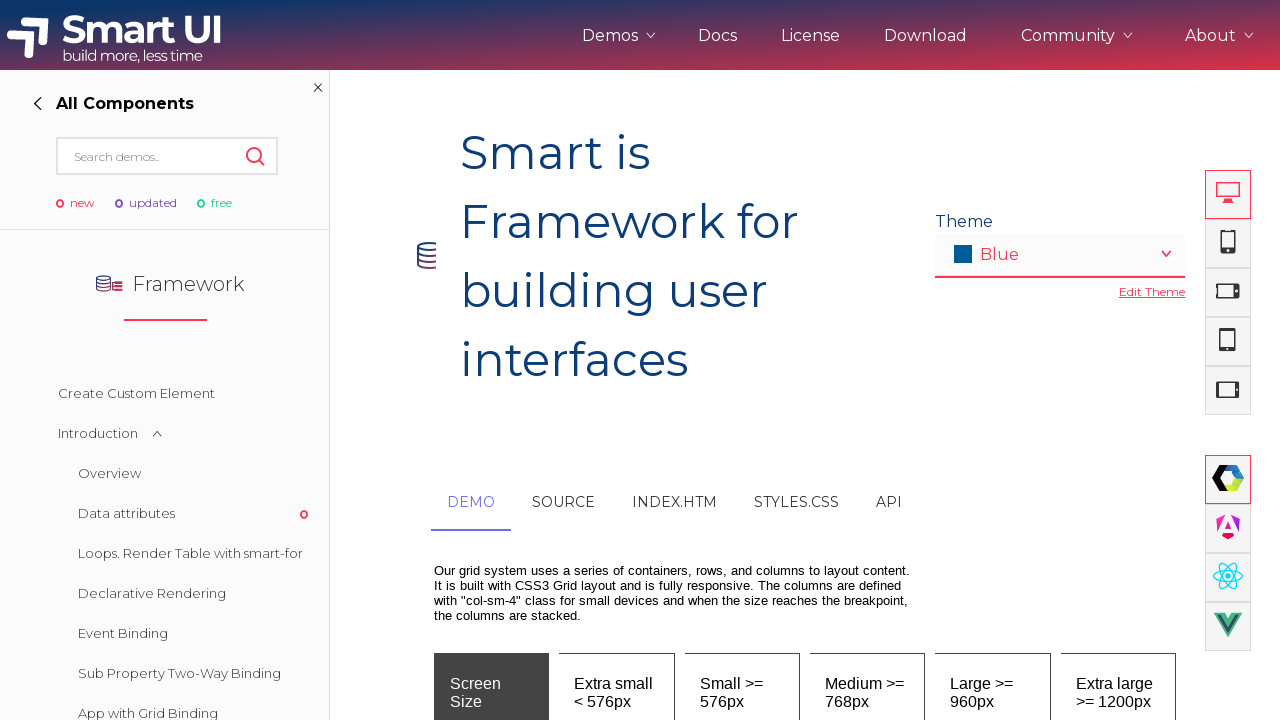

--- FILE ---
content_type: text/html; charset=UTF-8
request_url: https://www.htmlelements.com/demos/framework/options/
body_size: 32551
content:
	


<!DOCTYPE html>
<html lang="en-US">
<head>
<meta charset="UTF-8" />
<meta http-equiv="X-UA-Compatible" content="IE=edge,chrome=1" />
<meta name="viewport" content="width=device-width, initial-scale=1, maximum-scale=1, user-scalable=no">

<meta name="product" content="smart-html-elements">

<meta property="og:type" content="website">
<meta property="og:title" content="smart-html-elements">

<!--End of Tawk.to Script-->
<meta name="twitter:card" content="summary">
<meta name="twitter:site" content="@htmlelements">
<meta name="twitter:title" content="smart-html-elements">

<meta property="og:description" content="Smart Grid-layout Web Component Options Demo">
<meta name="description" content="Smart Grid-layout Web Component Options Demo">
<meta name="twitter:description" content="Smart Grid-layout Web Component Options Demo">
<meta name="keywords" content="Grid-layout">

<title>Smart Grid-layout Options Demo</title>

<link rel="stylesheet" href="/demos/styles/site.css" type="text/css" />
<link rel="stylesheet" href="/docs/styles/api.css?v=2" type="text/css" />
<script async src="https://www.googletagmanager.com/gtag/js?id=G-Z6896B9VX8"></script>
<script>
  window.dataLayer = window.dataLayer || [];
  function gtag(){dataLayer.push(arguments);}
  gtag('js', new Date());

  gtag('config', 'G-Z6896B9VX8');
</script>

<script>
var w = window.innerWidth;
if (w > 1000) {
	//window.$crisp=[];window.CRISP_WEBSITE_ID="bc1fe628-974e-420d-a7a5-38780a5e379c";(function(){d=document;s=d.createElement("script");s.src="https://client.crisp.chat/l.js";s.async=1;d.getElementsByTagName("head")[0].appendChild(s);})();
}
</script>

</head>
<body style='background: white;'>
<div id="page">
  <header role="banner" class="header-docs">
      <input type="checkbox" id="mobile-nav" class="mobile-nav">
      <nav class="nav-open" role="navigation">
        <div class="nav-inner">
          <h2><a href="/"><span class="logo-icon"></span></a></h2>

          <ul class="nav-menu">
		    <li class="nav-item ddown">
			    <span class="nav-btn">Demos <i class="ico-arrow-up"></i></span>
				<ul class="frameworks" style="width: 230px;">
					<li><h3>Web</h3></li>
					<li><a class="ripple" framework="web" href="/demos/" title="">UI for Javascript</a></li>
					<li><a class="ripple" framework="angular" href="/angular/" title="">UI for Angular</a></li>
					<li><a class="ripple" framework="react" href="/react/" title="">UI for React</a></li>
					<li><a class="ripple" framework="vue" href="/vue/" title="">UI for Vue</a></li>
					<li><a class="ripple" framework="vue" href="/blazor/" title="">UI for Blazor</a></li>
					<li><a class="ripple" framework="jqwidgets" href="https://www.jqwidgets.com/" target="_blank" title="">UI for jQuery</a></li>
					<li><a class="ripple" framework="templates" href="/templates/" title="">UI Templates</a></li>
					<li><h3>Project Management</h3></li>
					<li><a class="ripple" framework="projectmanagement" href="https://artavolo.com/" target="_blank" title="">Artavolo</a></li>
				</ul>
			</li>
			
            <li class="nav-item"><a href="/docs/" title="">Docs</a></li>
            <li class="nav-item"><a href="/license/" title="">License</a></li>
            <li class="nav-item"><a href="/download/" title="">Download</a></li>
			<li class="nav-item ddown">
              <span class="nav-btn">Community <i class="ico-arrow-up"></i></span>
              <ul>
                <li><a class="ripple" href="/forums/" title="">Forums</a></li>
		        <li><a class="ripple" href="/blog/" title="">Blogs</a></li>
				<li><a class="ripple" href="/clientlogin/" title="">Login</a></li>
			  </ul>
            </li>
            <li class="nav-item ddown">
			    <span class="nav-btn">About <i class="ico-arrow-up"></i></span>
				<ul>
					<li><a class="ripple" href="/about/" title="">About Us</a></li>
					<li><a class="ripple" href="/contact-us/" title="">Contact Us</a></li>
					<li><a class="ripple" href="/faq/" title="">FAQ</a></li>
				</ul>
			</li>
          </ul>

          <label class="mobile-nav-label" for="mobile-nav" aria-hidden="true">
            <div class="nav-icon-anim">
              <span></span>
              <span></span>
              <span></span>
              <span></span>
            </div>
          </label>
        </div>
      </nav>
  </header>
            
<div class="mobile-sec-nav">
<button class="sidenav-btn"><i class="ico-l-arrow"></i> Demos </button>
</div>    
<section class="wide-container">
	<button style="display: none;" class="ico-close collapse-sidenav smart-hidden"></button>
<aside class="wide-sidebar demos-sidebar">
  <div class="sidebar-head">
	<button style="visibility: hidden;" id="back-forward" class="back-nav forward-nav"><i class="ico-arrow-right"></i><strong></strong></button>

	<button class="ico-close close-sidenav"></button>

	<script>
	 
	</script>

	<form class="search-form side-search">
	  <input type="text" placeholder="Search demos..">
	  <button class="ico-search" type="submit"></button>
	</form>
	<div class="side-labels">
          <span class="ico-circle-dot label-new">new</span>
          <span class="ico-circle-dot label-updated">updated</span>
          <span class="ico-circle-dot label-pro">free</span>
        </div>
  </div>

  <div class="nav-main">
	<div class="nav-wrapper go-right">
	  <div class="nav-left">
		<ul class="side-nav-list">
		  <li style="pointer-events:none;"><div><h3 class=""><span title="" class=""></span>Most Popular</h3></div></li>
		  <li id="showcase_left"><div class="ripple" title=""><h3 class="section-title"><span class="demo-icon scrollview-icon" title="Showcase Demos"></span>Showcase Demos</h3></div></li>
 		  <li id="grid_left"><div class="ripple" title=""><h3 class="section-title"><span title="HTML Grid UI Element" class="demo-icon grid-icon"></span>Grid</h3><div class="side-labels"><span class="ico-circle-dot label-updated"></span></div></div></li>
		  <li id="scheduler_left"><div class="ripple" title=""><h3 class="section-title"><span title="HTML Scheduler UI Element" class="demo-icon scheduler-icon"></span>Scheduler</h3><div class="side-labels"><span class="ico-circle-dot label-updated"></span></div></div></li>
		  <li id="chart_left"><div class="ripple" title=""><h3 class="section-title"><span title="HTML Chart UI Element" class="demo-icon chart-icon"></span>Chart</h3><div class="side-labels"><span class="ico-circle-dot label-new"></span></div></div></li>
		  <li id="gantt_left"><div class="ripple" title=""><h3 class="section-title"><span title="HTML Gantt Chart UI Element" class="demo-icon layout-icon"></span>Gantt Chart</h3></div></li>
		  <li id="kanban_left"><div class="ripple" title=""><h3 class="section-title"><span title="HTML Kanban UI Element" class="demo-icon kanban-icon"></span>Kanban</h3></div></li>
		  <li id="pivottable_left"><div class="ripple" title=""><h3 class="section-title"><span title="HTML PivotTable UI Element" class="demo-icon pivotgrid-icon"></span>Pivot Table</h3></div></li>
		  <li id="cardview_left"><div class="ripple" title=""><h3 class="section-title"><span title="HTML Card View Layout UI Element" class="demo-icon kanban-icon"></span>Card View</h3></div></li>
		  <li id="dockinglayout_left"><div class="ripple" title=""><h3 class="section-title"><span title="HTML Docking Layout UI Element" class="demo-icon dockinglayout-icon"></span>Docking Layout</h3></div></li>
		  <li id="editor_left"><div class="ripple" title=""><h3 class="section-title"><span title="HTML Editor UI Element" class="demo-icon editor-icon"></span>Editor</h3></div></li>
		  <li id="framework_left"><div class="ripple" title=""><h3 class="section-title"><span class="demo-icon dataadapter-icon" title="Framework"></span>Framework</h3></div><div class="side-labels"><span class="ico-circle-dot label-pro"></span></div></li>
		  <li style="pointer-events:none;"><div><h3 class=""><span title="" class=""></span>Web Components</h3></div></li>
 		  <li id="accordion_left"><div class="ripple" title=""><h3 class="section-title"><span title="HTML Accordion UI Element" class="demo-icon accordion-icon"></span>Accordion</h3></li>
		  <li id="badge_left"><div class="ripple" title=""><h3 class="section-title"><span title="HTML Badge UI Element" class="demo-icon badge-icon"></span>Badge</h3></div></li>
		  <li id="barcode_left"><div class="ripple" title=""><h3 class="section-title"><span title="HTML Barcode UI Element" class="demo-icon badge-icon"></span>Barcode</h3><div class="side-labels"><span class="ico-circle-dot label-new"></span></div></div></li>
		  <li id="button_left"><div class="ripple" title=""><h3 class="section-title"><span style="margin-top:3px;" title="HTML Button UI Element" class="demo-icon button-icon"></span>Button</h3></div></li>
		  <li id="buttongroup_left"><div class="ripple" title=""><h3 class="section-title"><span style="margin-top:3px;" title="HTML ButtonGroup UI Element" class="demo-icon repeatbutton-icon"></span>Button group</h3></div></li>
		  <li id="breadcrumb_left"><div class="ripple" title=""><h3 class="section-title"><span style="margin-top:3px;" title="HTML BreadCrumb UI Element" class="demo-icon pager-icon"></span>Breadcrumb</h3></div></li>
		  <li id="calendar_left"><div class="ripple" title=""><h3 class="section-title"><span title="HTML Calendar UI Element" class="demo-icon calendar-icon"></span>Calendar</h3></div></li>
		  <li id="card_left"><div class="ripple" title=""><h3 class="section-title"><span title="HTML Card UI Element" class="demo-icon navbar-icon"></span>Card</h3></div></li>
		  <li id="carousel_left"><div class="ripple" title=""><h3 class="section-title"><span title="HTML Carousel UI Element" class="demo-icon scrollview-icon"></span>Carousel</h3></div></li>
		  <li id="checkbox_left"><div class="ripple" title=""><h3 class="section-title"><span title="HTML Checkbox UI Element" class="demo-icon checkbox-icon"></span>Checkbox</h3></div></li>
		  <li id="combobox_left"><div class="ripple" title=""><h3 class="section-title"><span title="HTML ComboBox UI Element" class="demo-icon combobox-icon"></span>ComboBox</h3></div></li>
		  <li id="colorpanel_left"><div class="ripple" title=""><h3 class="section-title"><span title="HTML Color Panel UI Element" class="demo-icon draw-icon"></span>Color Panel</h3></div></li>
		  <li id="colorpicker_left"><div class="ripple" title=""><h3 class="section-title"><span title="HTML Color Picker UI Element" class="demo-icon colorpicker-icon"></span>Color Picker</h3></div></li>
		  <li id="datetimepicker_left"><div class="ripple" title=""><h3 class="section-title"><span title="HTML DateTimePciker UI Element" class="demo-icon datetimepicker-icon"></span>DateTimePicker</h3></div></li>
		  <li id="dropdownlist_left"><div class="ripple" title=""><h3 class="section-title"><span title="HTML DropDownList UI Element" class="demo-icon dropdownlist-icon"></span>DropDownList</h3></div></li>
		  <li id="dropdownbutton_left"><div class="ripple" title=""><h3 class="section-title"><span title="HTML DropDownButton UI Element" class="demo-icon button-icon"></span>DropDownButton</h3></div></li>
		  <li id="fileupload_left"><div class="ripple" title=""><h3 class="section-title"><span title="HTML FileUpload UI Element" class="demo-icon fileupload-icon"></span>File Upload</h3></div></li> 
 		  <li id="form_left"><div class="ripple" title=""><h3 class="section-title"><span title="HTML Form UI Element" class="demo-icon editor-icon"></span>Form</h3></div></li> 
 		  <li id="gauge_left"><div class="ripple" title=""><h3 class="section-title"><span title="HTML Gauge UI Element" class="demo-icon gauge-icon"></span>Gauge</h3></div></li>
		  <li id="input_left"><div class="ripple" title=""><h3 class="section-title"><span title="HTML Form UI Element" class="demo-icon textbox-icon"></span>Inputs</h3></div></li> 
 		  <li id="listbox_left"><div class="ripple" title=""><h3 class="section-title"><span title="HTML ListBox UI Element" class="demo-icon listbox-icon"></span>ListBox</h3></div></li>
		  <li id="listmenu_left"><div class="ripple" title=""><h3 class="section-title"><span title="HTML ListMenu UI Element" class="demo-icon listmenu-icon"></span>ListMenu</h3></div></li>
		  <li id="layout_left"><div class="ripple" title=""><h3 class="section-title"><span title="HTML Layout UI Element" class="demo-icon listbox-icon"></span>Layout</h3></div><div class="side-labels"><span class="ico-circle-dot label-new"></span></div></li>
		  <li id="maskedtextbox_left"><div class="ripple" title=""><h3 class="section-title"><span title="HTML MaskedTextBox UI Element" class="demo-icon maskedtextbox-icon"></span>MaskedTextBox</h3></div></li>
		  <li id="menu_left"><div class="ripple" title=""><h3 class="section-title"><span title="HTML Menu UI Element" class="demo-icon menu-icon"></span>Menu</h3></div></li>
		  <li id="multilinetextbox_left"><div class="ripple" title=""><h3 class="section-title"><span title="HTML MultilineTextBox UI Element" class="demo-icon textarea-icon"></span>MultilineTextBox</h3></div></li>
		  <li id="multisplitbutton_left"><div class="ripple" title=""><h3 class="section-title"><span title="HTML MultiSplitButton UI Element" class="demo-icon button-icon"></span>MultiSplitButton</h3></div></li>
		  <li id="numerictextbox_left"><div class="ripple" title=""><h3 class="section-title"><span title="HTML NumericTextBox UI Element" class="demo-icon numerictextbox-icon"></span>NumericTextBox</h3></div></li>			  
		  <li id="pager_left"><div class="ripple" title=""><h3 class="section-title"><span title="HTML Pager UI Element" style="height:12px;" class="demo-icon pager-icon"></span>Pager</h3></div></li>
		  <li id="passwordtextbox_left"><div class="ripple" title=""><h3 class="section-title"><span title="HTML PasswordTextBox UI Element" class="demo-icon passwordtextbox-icon"></span>PasswordTextBox</h3></div></li>
		  <li id="powerbutton_left"><div class="ripple" title=""><h3 class="section-title"><span title="HTML PowerButton UI Element" class="demo-icon powerbutton-icon"></span>PowerButton</h3></div></li>
		  <li id="progressbar_left"><div class="ripple" title=""><h3 class="section-title"><span title="HTML ProgressBar UI Element" class="demo-icon progressbar-icon"></span>ProgressBar</h3></div></li>
		  <li id="querybuilder_left"><div class="ripple" title=""><h3 class="section-title"><span title="HTML Query Builder UI Element" class="demo-icon querybuilder-icon"></span>Query Builder</h3></div></li> 
		  <li id="qrcode_left"><div class="ripple" title=""><h3 class="section-title"><span title="HTML QR code UI Element" class="demo-icon badge-icon"></span>QR code</h3></div></li>
		  <li id="radiobutton_left"><div class="ripple" title=""><h3 class="section-title"><span title="HTML RadioButton UI Element" class="demo-icon radiobutton-icon"></span>RadioButton</h3></div></li>
		  <li id="repeatbutton_left"><div class="ripple" title=""><h3 class="section-title"><span title="HTML RepeatButton UI Element" class="demo-icon repeatbutton-icon"></span>RepeatButton</h3></div></li>
		  <li id="ribbon_left"><div class="ripple" title=""><h3 class="section-title"><span title="HTML Ribbon UI Element" class="demo-icon ribbon-icon"></span>Ribbon</h3></div><div class="side-labels"><span class="ico-circle-dot label-new"></span></div></li>
		  <li id="scrollbar_left"><div class="ripple" title=""><h3 class="section-title"><span title="HTML ScrollBar UI Element" class="demo-icon scrollbar-icon"></span>ScrollBar</h3></div></li>
		  <li id="slider_left"><div class="ripple" title=""><h3 class="section-title"><span title="HTML Slider UI Element" class="demo-icon slider-icon"></span>Slider</h3></div></li>
		  <li id="splitter_left"><div class="ripple" title=""><h3 class="section-title"><span title="HTML Splitter UI Element" class="demo-icon splitter-icon"></span>Splitter</h3></div></li>
		  <li id="switchbutton_left"><div class="ripple" title=""><h3 class="section-title"><span title="HTML SwitchButton UI Element" class="demo-icon switchbutton-icon"></span>SwitchButton</h3></div></li>
		  <li id="sortable_left"><div class="ripple" title=""><h3 class="section-title"><span title="HTML Sortable UI Element" class="demo-icon sortable-icon"></span>Sortable</h3></div></li>
		  <li id="table_left"><div class="ripple" title=""><h3 class="section-title"><span title="HTML Table UI Element" class="demo-icon datatable-icon"></span>Table</h3></div><div class="side-labels"><span class="ico-circle-dot label-pro"></span></div></li>
		  <li id="tabs_left"><div class="ripple" title=""><h3 class="section-title"><span title="HTML Tabs UI Element" class="demo-icon tabs-icon"></span>Tabs</h3></div><div class="side-labels"><span class="ico-circle-dot label-pro"></span></div></li>
		  <li id="tank_left"><div class="ripple" title=""><h3 class="section-title"><span title="HTML Tank UI Element" class="demo-icon tank-icon"></span>Tank</h3></div></li>
		  <li id="textbox_left"><div class="ripple" title=""><h3 class="section-title"><span title="HTML TextBox UI Element" class="demo-icon textbox-icon"></span>TextBox</h3></div></li>
		  <li id="timepicker_left"><div class="ripple" title=""><h3 class="section-title"><span title="HTML TimePicker UI Element" class="demo-icon timepicker-icon"></span>TimePicker</h3></div></li>
		  <li id="toast_left"><div class="ripple" title=""><h3 class="section-title"><span title="HTML Toast UI Element" class="demo-icon notification-icon"></span>Toast</h3></div></li>
		  <li id="togglebutton_left"><div class="ripple" title=""><h3 class="section-title"><span title="HTML ToggleButton UI Element" class="demo-icon togglebutton-icon"></span>ToggleButton</h3></div></li>
		  <li id="tooltip_left"><div class="ripple" title=""><h3 class="section-title"><span title="HTML Tooltip UI Element" class="demo-icon tooltip-icon"></span>Tooltip</h3></div></li>
		  <li id="tree_left"><div class="ripple" title=""><h3 class="section-title"><span title="HTML Tree UI Element" class="demo-icon tree-icon"></span>Tree</h3></div><div class="side-labels"><span class="ico-circle-dot label-pro"></span></div></li>
		  <li id="timeline_left"><div class="ripple" title=""><h3 class="section-title"><span title="HTML Timeline UI Element" class="demo-icon calendar-icon"></span>Timeline</h3></div></li>
		  <li id="validator_left"><div class="ripple" title=""><h3 class="section-title"><span title="HTML Validator UI Element" class="demo-icon validator-icon"></span>Validator</h3></div><div class="side-labels"></div></li>
		  <li id="window_left"><div class="ripple" title=""><h3 class="section-title"><span title="HTML Window UI Element" class="demo-icon window-icon"></span>Window</h3></div></li>
		  <li style="pointer-events:none;"><div><h3 class=""><span title="" class=""></span>Integration & Tools</h3></div></li>
		  <li><a class="bootstrap" title="Bootstrap" target="_blank" href="/bootstrap/" class="ripple " title="">Bootstrap</a></li>
		  <li><a title="Theme Builder" target="_blank" href="/themebuilder/" class="ripple " title="">Theme Builder</a></li>
		 </ul>
	  </div>
	  
	  <div class="nav-right">
		<ul id="framework_right" class="side-nav-list">
		  <li><h3 class="section-title underline red"><span title="HTML Framework" class="demo-icon dataadapter-icon"></span>Framework</h3></li>
		  <li class="angular-framework">
			<div demo-key="angular" class="sub-demo-title">Angular<span class="ico-arrow-up"></span></div>
		  </li>		
		  
		  <li class="angular-framework" demo-root="angular"><a framework="angular" href="/angular/demos/calendar/forms/" class="ripple " title="">Forms with Calendar</a></li>
		 <li class="angular-framework" demo-root="angular"><a  framework="angular" href="/angular/demos/colorpicker/forms/" class="ripple " title="">Forms with ColorPicker</a></li>
		 <li class="angular-framework" demo-root="angular"><a  framework="angular" href="/angular/demos/combobox/forms/" class="ripple " title="">Forms with ComboBox</a></li>
		 <li class="angular-framework" demo-root="angular"><a  framework="angular" href="/angular/demos/dropdownlist/reactiveforms/" class="ripple " title="">Reactive Forms with DropDownList</a></li>
		 <li class="angular-framework" demo-root="angular"><a  framework="angular" href="/angular/demos/dropdownlist/forms/" class="ripple " title="">Forms with DropDownList</a></li>
		 <li class="angular-framework" demo-root="angular"><a  framework="angular" href="/angular/demos/input/reactiveforms/" class="ripple " title="">Reactive Forms with Input</a></li>
		 <li class="angular-framework" demo-root="angular"><a  framework="angular" href="/angular/demos/maskedtextbox/forms/" class="ripple " title="">Forms Validation</a></li>
		 <li class="angular-framework" demo-root="angular"><a  framework="angular" href="/angular/demos/numerictextbox/forms/" class="ripple " title="">Forms with NumericTextBox</a></li>
		 <li class="angular-framework" demo-root="angular"><a  framework="angular" href="/angular/demos/numerictextbox/form-validator/" class="ripple " title="">Forms Validation with NumericTextBox</a></li>
		 <li class="angular-framework"  demo-root="angular"><a  framework="angular" href="/angular/demos/slider/forms/" class="ripple " title="">Forms with Slider</a></li>
		 <li class="angular-framework"  demo-root="angular"><a  framework="angular" href="/angular/demos/dropdownlist/angular-dynamic-forms/" class="ripple " title="">Dynamic Forms</a></li>
		 <li class="angular-framework" demo-root="angular"><a  framework="angular" href="/angular/demos/accordion/ngfor/" class="ripple " title="">NgFor</a></li>
		 <li class="angular-framework" demo-root="angular"><a  framework="angular" href="/angular/demos/toast/angular-service/" class="ripple " title="">Angular Service with Toast</a></li>
		 <li class="angular-framework" demo-root="angular"><a  framework="angular" href="/angular/demos/grid/angular-component-grid-column/" class="ripple " title="">Angular Component in Grid Column</a></li>
		 <li class="angular-framework" demo-root="angular"><a  framework="angular" href="/angular/demos/grid/angular-http-crud/" class="ripple " title="">Angular HTTP CRUD with Grid</a></li>
		 <li class="angular-framework" demo-root="angular"><a  framework="angular" href="/angular/demos/grid/angular-refresh-data-source/" class="ripple " title="">Angular Refresh Grid DataSource</a></li>
		 <li class="angular-framework" demo-root="angular"><a  framework="angular" href="/angular/demos/accordion/angular-routing/" class="ripple " title="">Angular Routing with Accordion</a></li>
		 <li class="angular-framework" demo-root="angular"><a  framework="angular" href="/angular/demos/splitter/angular-routing/" class="ripple " title="">Angular Routing with Splitter</a></li>
		 <li class="angular-framework" demo-root="angular"><a  framework="angular" href="/angular/demos/tabs/angular-routing/" class="ripple " title="">Angular Routing with Tabs</a></li>
				
		  <li class="javascript-framework" ><a framework="javascript" href="/demos/framework/custom-element/" class="ripple " title="">Create Custom Element</a></li>
		
 		  <li class="javascript-framework">
			<div demo-key="bindings" class="sub-demo-title">Introduction<span class="ico-arrow-up"></span></div>
		  </li>		
		  <li class="javascript-framework" demo-root="bindings"><a framework="javascript" href="/demos/framework/data-binding/" class="ripple " title="">Overview</a></li>
		  <li class="javascript-framework" demo-root="bindings"><a framework="javascript"  href="/demos/button/button-data-target/" class="ripple" title="">Data attributes</a><div class="side-labels"><span class="ico-circle-dot label-new"></span></div></li>
		
		  <li class="javascript-framework" demo-root="bindings"><a framework="javascript" href="/demos/framework/table-rendering-with-for-binding/" class="ripple " title="">Loops. Render Table with smart-for</a></li>
		  <li class="javascript-framework" demo-root="bindings"><a framework="javascript" href="/demos/framework/form-input-binding/" class="ripple " title="">Declarative Rendering</a></li>
		  <li class="javascript-framework" demo-root="bindings"><a framework="javascript" href="/demos/framework/event-binding/" class="ripple " title="">Event Binding</a></li>
		  <li class="javascript-framework" demo-root="bindings"><a framework="javascript" href="/demos/framework/sub-property-binding/" class="ripple " title="">Sub Property Two-Way Binding</a></li>
		  <li class="javascript-framework" class="angular-framework" demo-root="bindings"><a framework="javascript" href="/demos/grid/init-from-app/" class="ripple " title="">App with Grid Binding</a></li>
		  <li class="javascript-framework">
			<div demo-key="formbindings" class="sub-demo-title">Form Binding<span class="ico-arrow-up"></span></div>
		  </li>		
		
 		  <li class="javascript-framework"  demo-root="formbindings"><a framework="javascript" href="/demos/framework/event-click-counter/" class="ripple " title="">Handling User Input </a></li>
		  <li class="javascript-framework"  demo-root="formbindings"><a framework="javascript" href="/demos/framework/form-checkbox-binding/" class="ripple " title="">Form Checkbox Binding</a></li>
		  <li class="javascript-framework"  demo-root="formbindings"><a framework="javascript" href="/demos/framework/form-multiple-checkboxes-binding/" class="ripple " title="">Form Checkbox Binding to Array</a></li>
		  <li class="javascript-framework"  demo-root="formbindings"><a framework="javascript" href="/demos/framework/form-dropdownlist-multiple-binding/" class="ripple " title="">Form DropDownList Binding</a></li>
		  <li class="javascript-framework"  demo-root="formbindings"><a framework="javascript" href="/demos/framework/form-radio-button-binding/" class="ripple " title="">Form Radio Input Binding</a></li>
		  <li class="javascript-framework"  demo-root="formbindings"><a framework="javascript" href="/demos/framework/form-textbox-value-binding/" class="ripple " title="">Form TextBox Binding</a></li>		 
		  <li class="javascript-framework"  demo-root="formbindings"><a framework="javascript" href="/demos/framework/form-datetimepicker-binding/" class="ripple " title="">Form DateTimePicker Binding</a></li>		 
		  <li class="javascript-framework" >
			<div demo-key="htmlindings" class="sub-demo-title">HTML Elements Binding<span class="ico-arrow-up"></span></div>
		  </li>	
		  <li class="javascript-framework" demo-root="htmlindings"><a framework="javascript" href="/demos/framework/html-checkbox-input-binding/" class="ripple " title="">HTML Checkbox input Model Binding</a></li>
		  <li class="javascript-framework" demo-root="htmlindings"><a framework="javascript" href="/demos/framework/html-input-binding/" class="ripple " title="">HTML Input Binding</a></li>
		  <li class="javascript-framework" demo-root="htmlindings"><a framework="javascript" href="/demos/framework/html-multiple-checkboxes-binding/" class="ripple " title="">HTML Checkbox Binding to Array</a></li>
		  <li class="javascript-framework" demo-root="htmlindings"><a framework="javascript" href="/demos/framework/html-number-input-binding/" class="ripple " title="">HTML Number Input Binding</a></li>
		  <li class="javascript-framework" demo-root="htmlindings"><a framework="javascript" href="/demos/framework/html-radio-button-binding/" class="ripple " title="">HTML Radio Button Binding</a></li>
		  <li class="javascript-framework" demo-root="htmlindings"><a framework="javascript" href="/demos/framework/html-select-binding/" class="ripple " title="">HTML Select Binding</a></li>
		  <li class="javascript-framework" demo-root="htmlindings"><a framework="javascript" href="/demos/framework/html-select-multiple-binding/" class="ripple " title="">HTML Select Multiple Binding</a></li>
		  <li class="javascript-framework">
			<div demo-key="loops" class="sub-demo-title">Loops Rendering<span class="ico-arrow-up"></span></div>
		  </li>	
	  	  <li class="javascript-framework" demo-root="loops"><a framework="javascript" href="/demos/framework/list-rendering-with-for-binding/" class="ripple " title="">List Rendering with smart-for</a></li>
		  <li class="javascript-framework" demo-root="loops"><a framework="javascript" href="/demos/framework/nested-list-with-for-binding/" class="ripple " title="">Advanced List Rendering with smart-for</a></li>
		  <li>
			<div demo-key="gridlayout" class="sub-demo-title">Grid Layout System<span class="ico-arrow-up"></span></div>
		  </li>	
	  	  <li demo-root="gridlayout"><a href="/demos/framework/grid-layout-overview/" class="ripple " title="">Overview</a></li>
		  <li demo-root="gridlayout"><a href="/demos/framework/advanced/" class="ripple " title="">Advanced</a></li>
		  <li demo-root="gridlayout"><a href="/demos/framework/equal-width/" class="ripple " title="">Equal Width</a></li>
		  <li demo-root="gridlayout"><a href="/demos/framework/how-it-works/" class="ripple " title="">How it works</a></li>
		  <li demo-root="gridlayout"><a href="/demos/framework/layout-with-span/" class="ripple " title="">Layout with span</a></li>
		  <li demo-root="gridlayout"><a href="/demos/framework/nested-grid/" class="ripple " title="">Nested Grid</a></li>
		  <li demo-root="gridlayout"><a href="/demos/framework/no-gaps/" class="ripple " title="">No Gaps</a></li>
		  <li demo-root="gridlayout"><a href="/demos/framework/options/" class="ripple " title="">Options</a></li>
		  <li demo-root="gridlayout"><a href="/demos/framework/ordering/" class="ripple " title="">Ordering</a></li>
		  <li demo-root="gridlayout"><a href="/demos/framework/stacked-to-horizontal/" class="ripple " title="">Stacked to Horizontal</a></li>		
		  <li>
			<div demo-key="stacklayout" class="sub-demo-title">Stack Layout System<span class="ico-arrow-up"></span></div>
		  </li>	
	  	  <li demo-root="stacklayout"><a href="/demos/framework/stacklayout-overview/" class="ripple " title="">Overview</a></li>
	  	  <li demo-root="stacklayout"><a href="/demos/framework/stacklayout-gaps/" class="ripple " title="">Gaps</a></li>
	  	  <li demo-root="stacklayout"><a href="/demos/framework/stacklayout-options/" class="ripple " title="">Options</a></li>
	  	  <li demo-root="stacklayout"><a href="/demos/framework/stacklayout-spacing/" class="ripple " title="">Spacing</a></li>
	  	  <li demo-root="stacklayout"><a href="/demos/framework/stacklayout-stretch/" class="ripple " title="">Stretch</a></li>
	  	  <li demo-root="stacklayout"><a href="/demos/framework/stacklayout-uneven-stretch/" class="ripple " title="">Uneven Stretch</a></li>	
		
					
	
		</ul>	
		<ul id="showcase_right" class="side-nav-list">
		  <li><h3 class="section-title underline red"><span title="HTML Showcase Demos" class="demo-icon scheduler-icon"></span>Showcase Demos</h3></li>
		  <li><a target="_blank" href="/demos/page-templates/admin-template/" class="ripple " title="">Admin Template</a></li>
	  	  <li><a target="_blank" href="/demos/page-templates/admin-template-2/" class="ripple " title="">Admin Template 2</a></li>
	  	  <li><a target="_blank" href="/demos/page-templates/admin-template-3/" class="ripple " title="">Admin Template 3</a></li>
	  	  <li><a target="_blank" href="/demos/page-templates/admin-template-4/" class="ripple " title="">Admin Template 4(Bootstrap)</a></li>
	  	  <li><a target="_blank" href="/demos/page-templates/dashboard-bootstrap/" class="ripple " title="">Admin Template 5</a></li>
	  	  <li><a target="_blank" href="/demos/page-templates/landing-page/" class="ripple " title="">Single Page Template</a></li>
	  	  <li><a target="_blank" href="/demos/page-templates/scheduler-table-integration/" class="ripple " title="">Scheduling</a></li>
	  	  <li><a target="_blank" href="/demos/page-templates/dashboard-northwind/" class="ripple " title="">Northwind Dashboard</a></li>
	  	  <li><a target="_blank" href="/demos/page-templates/products-orders-dashboard/" class="ripple " title="">Products Dashboard</a></li>
	  	  <li><a target="_blank" href="/demos/page-templates/angular-dashboard/dist/angular-dashboard/" class="ripple " title="">Angular Dashboard</a></li>
	  	  <li><a target="_blank" href="/demos/page-templates/stocks-portfolio/dist/stocks-portfolio/" class="ripple " title="">Stocks Portfolio</a></li>
	  	  <li><a target="_blank" href="/demos/page-templates/project-tracker/" class="ripple " title="">Project Tracker</a></li>
	  	  <li><a target="_blank" href="/demos/page-templates/flights-booking/index.htm" class="ripple " title="">Flights Booking</a></li>
	  	  <li><a target="_blank" href="/demos/page-templates/doctor-dashboard/index.htm" class="ripple " title="">Doctors Dashboard</a></li>
	  	  <li><a target="_blank" href="/demos/page-templates/qa-dashboard/index.htm" class="ripple " title="">QA Dashboard</a></li>		  
		  <li><a target="_blank" href="/demos/page-templates/pricing/" class="ripple " title="">Pricing</a></li>
	  	  <li><a target="_blank" href="/demos/page-templates/album/" class="ripple " title="">Albums</a></li>
	  	  <li><a target="_blank" href="/demos/page-templates/blog/" class="ripple " title="">Blog</a></li>
	  	  <li><a target="_blank" href="/demos/page-templates/sign-in/" class="ripple " title="">Sign in</a></li>
	  	  <li><a target="_blank" href="/demos/page-templates/checkout/" class="ripple " title="">Checkout</a></li>
	  	  <li><a target="_blank" href="/demos/page-templates/cart-checkout/cart/index.htm" class="ripple " title="">Cart Checkout</a></li>
	  	  <li><a target="_blank" href="/demos/page-templates/single-page-templates/modern/" class="ripple " title="">Single Page 1</a></li>
	  	  <li><a target="_blank" href="/demos/page-templates/single-page-templates/business/" class="ripple " title="">Single Page 2</a></li>
	  	  <li><a target="_blank" href="/demos/page-templates/single-page-templates/enterprise/" class="ripple " title="">Single Page 3</a></li>
	  	  <li><a target="_blank" href="/demos/page-templates/dashboard/" class="ripple " title="">Dashboard</a></li>
		  <li><a target="_blank" href="/demos/page-templates/dashboard-advanced/" class="ripple " title="">Dashboard 2</a></li>
		  <li><a target="_blank" href="/demos/page-templates/dashboard-home/" class="ripple " title="">Dashboard 3</a></li>
		  <li><a target="_blank" href="/demos/page-templates/material-dashboard/" class="ripple " title="">Dashboard 4</a></li>
		  <li><a target="_blank" href="/demos/page-templates/premium-material-dashboard/" class="ripple " title="">Dashboard 5</a></li>	
		</ul>
		
		<ul id="accordion_right" class="side-nav-list">
		  <li><h3 class="section-title underline red"><span title="HTML Accordion" class="demo-icon accordion-icon"></span>Accordion</h3></li>
		  <li><a href="/demos/accordion/overview/" class="ripple " title="">Overview</a></li>	  
		  <li><a href="/demos/accordion/basic/" class="ripple " title="">Basic</a></li>
		  <li><a href="/demos/accordion/events/" class="ripple " title="">Events</a></li>
		  <li><a href="/demos/accordion/methods/" class="ripple " title="">Methods</a></li>
		  <li><a href="/demos/accordion/expand-mode/" class="ripple " title="">Expand Modes</a></li>
		  <li><a href="/demos/accordion/in-tab/" class="ripple " title="">In Tabs</a></li>
		  <li><a href="/demos/accordion/with-tab/" class="ripple " title="">With Tabs</a></li>
		  <li><a href="/demos/accordion/reorder/" class="ripple " title="">Reorder</a></li>
		  <li><a href="/demos/accordion/right-to-left/" class="ripple " title="">Right to Left</a></li>
		  <li class="javascript-framework"><a framework="javascript" href="/demos/accordion/shadow-dom/" class="ripple" title="">Shadow DOM</a></li>
		</ul>		
		<ul id="badge_right" class="side-nav-list">
		  <li><h3 class="section-title underline red"><span title="HTML Badge" class="demo-icon button-icon"></span>Badge</h3></li>
		  <li><a href="/demos/badge/overview/" class="ripple" title="">Overview</a></li>
		</ul>	
			
		<ul id="barcode_right" class="side-nav-list">
		  <li><h3 class="section-title underline red"><span title="HTML Barcode" class="demo-icon button-icon"></span>Barcode</h3></li>
		  <li><a href="/demos/barcode/overview/" class="ripple" title="">Overview</a></li>
		  <li><a href="/demos/barcode/basic/" class="ripple" title="">Basic</a></li>
		  <li><a href="/demos/barcode/customization/" class="ripple" title="">Customization</a></li>
		  <li><a href="/demos/barcode/export/" class="ripple" title="">Export</a></li>
		  <li><a href="/demos/barcode/render-modes/" class="ripple" title="">Render modes</a></li>
		  <li><a href="/demos/barcode/validation/" class="ripple" title="">Validation</a></li>
		</ul>	
		<ul id="qrcode_right" class="side-nav-list">
		  <li><h3 class="section-title underline red"><span title="HTML QRcode" class="demo-icon button-icon"></span>QR code</h3></li>
		  <li><a href="/demos/qrcode/overview/" class="ripple" title="">Overview</a></li>
		  <li><a href="/demos/qrcode/basic/" class="ripple" title="">Basic</a></li>
		  <li><a href="/demos/qrcode/customization/" class="ripple" title="">Customization</a></li>
		  <li><a href="/demos/qrcode/embed-image/" class="ripple" title="">Embed Image</a></li>
		  <li><a href="/demos/qrcode/error-correction-levels/" class="ripple" title="">Error Correction Levels</a></li>
		  <li><a href="/demos/qrcode/export/" class="ripple" title="">Export</a></li>
		  <li><a href="/demos/qrcode/render-modes/" class="ripple" title="">Render modes</a></li>
		  <li><a href="/demos/qrcode/validation/" class="ripple" title="">Validation</a></li>
		</ul>	
		<ul id="button_right" class="side-nav-list">
		  <li><h3 class="section-title underline red"><span title="HTML Button" class="demo-icon button-icon"></span>Button</h3></li>
		  <li><a href="/demos/button/overview/" class="ripple" title="">Overview</a></li>
		  <li><a href="/demos/button/basic/" class="ripple" title="">Basic</a></li>
		  <li><a href="/demos/button/button-data-target/" class="ripple" title="">Data attributes</a><div class="side-labels"><span class="ico-circle-dot label-new"></span></div></li>
		  <li><a href="/demos/button/events/" class="ripple" title="">Events</a></li>
		  <li><a href="/demos/button/images/" class="ripple" title="">Images</a></li> 
		  <li><a href="/demos/button/hover-glow-effect/" class="ripple" title="">Hover Glow effect</a></li> 
		  <li><a href="/demos/button/3d-touch/" class="ripple" title="">3d</a></li> 
		  <li><a href="/demos/button/blobs-button/" class="ripple" title="">Blobs Button</a></li> 
		  <li><a href="/demos/button/bootstrap-buttons/" class="ripple" title="">Bootstrap Style</a></li> 
		  <li><a href="/demos/button/button-045/" class="ripple" title="">Progress Style</a></li> 
		  <li><a href="/demos/button/button-change/" class="ripple" title="">Change Style</a></li> 
		  <li><a href="/demos/button/button-concept/" class="ripple" title="">Button Concept</a></li> 
		  <li><a href="/demos/button/button-flip/" class="ripple" title="">Button Flip</a></li> 
		  <li><a href="/demos/button/css-fizzy-button/" class="ripple" title="">Fizzy Button</a></li> 
		  <li><a href="/demos/button/fancy-buttons/" class="ripple" title="">Fancy Button</a></li> 
		  <li><a href="/demos/button/flip-cover-buttons/" class="ripple" title="">Flip Cover Button</a></li> 
		  <li><a href="/demos/button/flush-button/" class="ripple" title="">Flush Button</a></li> 
		  <li><a href="/demos/button/icon-buttons/" class="ripple" title="">Button with Icon</a></li> 
		  <li><a href="/demos/button/more-fancy-icon-buttons/" class="ripple" title="">Fancy Icon</a></li> 
		  <li><a href="/demos/button/rounded-button/" class="ripple" title="">Rounded Button</a></li> 
		  <li><a href="/demos/button/rounded-pulse-button/" class="ripple" title="">Rounded Pulse Button</a></li> 
		  <li><a href="/demos/button/sliced-button/" class="ripple" title="">Sliced Button</a></li> 
		  <li><a href="/demos/button/thin-buttons/" class="ripple" title="">Thin Buttons</a></li> 
		  <li><a href="/demos/button/right-to-left/" class="ripple " title="">Right to Left</a></li>
		  <li class="javascript-framework"><a framework="javascript" href="/demos/button/shadow-dom/" class="ripple" title="">Shadow DOM</a></li>
		</ul>	
		<ul id="buttongroup_right" class="side-nav-list">
		  <li><h3 class="section-title underline red"><span title="HTML Button" class="demo-icon repeatbutton-icon"></span>ButtonGroup</h3></li>
		  <li><a href="/demos/buttongroup/overview/" class="ripple" title="">Overview</a></li>
		  <li><a href="/demos/buttongroup/selection-mode/" class="ripple" title="">Selection Mode</a></li>
		  <li><a href="/demos/buttongroup/right-to-left/" class="ripple" title="">Right to Left</a></li>
		  <li class="javascript-framework"><a href="/demos/buttongroup/shadow-dom/" class="ripple" title="">Shadow dom</a></li> 
		</ul>
		<ul id="breadcrumb_right" class="side-nav-list">
		  <li><h3 class="section-title underline red"><span title="HTML Button" class="demo-icon pager-icon"></span>BreadCrumb</h3></li>
		  <li><a href="/demos/breadcrumb/overview/" class="ripple" title="">Overview</a></li>
		  <li class="javascript-framework"><a href="/demos/breadcrumb/shadow-dom/" class="ripple" title="">Shadow DOM</a></li> 
		</ul>
		<ul id="card_right" class="side-nav-list">
		  <li><h3 class="section-title underline red"><span title="HTML Card" class="demo-icon navbar-icon"></span>Card</h3></li>
		  <li><a href="/demos/card/overview/" class="ripple" title="">Overview</a></li>
		  <li><a href="/demos/card/dismiss-on-swipe/" class="ripple" title="">Basic</a></li>
		  <li><a href="/demos/card/expandable/" class="ripple" title="">Events</a></li>
		  <li><a href="/demos/card/right-to-left/" class="ripple " title="">Right to Left</a></li>
		</ul>	
		<ul id="carousel_right" class="side-nav-list">
		  <li><h3 class="section-title underline red"><span title="HTML Card" class="demo-icon scrollview-icon"></span>Carousel</h3></li>
		  <li><a href="/demos/carousel/overview/" class="ripple" title="">Overview</a></li>
		  <li><a href="/demos/carousel/auto-play/" class="ripple" title="">Auto Play</a></li> 
		  <li><a href="/demos/carousel/3d/" class="ripple" title="">3D</a></li>
		  <li><a href="/demos/carousel/3d-directions/" class="ripple" title="">3D Directions</a></li>
		  <li><a href="/demos/carousel/3d-template/" class="ripple" title="">3D Template</a></li>
		  <li><a href="/demos/carousel/full-page/" class="ripple" title="">Full Page</a></li>
		  <li><a href="/demos/carousel/template/" class="ripple" title="">Template</a></li>
		  <li><a href="/demos/carousel/thumbnails/" class="ripple" title="">Thumbnails</a></li>
		  <li><a href="/demos/carousel/with-cards/" class="ripple" title="">Cards</a></li>
		  <li><a href="/demos/carousel/right-to-left/" class="ripple " title="">Right to Left</a></li>
		  <li class="javascript-framework"><a framework="javascript" href="/demos/carousel/shadow-dom/" class="ripple" title="">Shadow DOM</a></li>
		</ul>	
		<ul id="calendar_right" class="side-nav-list">
		  <li><h3 class="section-title underline red"><span title="HTML Calendar" class="demo-icon calendar-icon"></span>Calendar</h3></li>
		  <li><a href="/demos/calendar/overview/" class="ripple" title="">Overview</a></li>
		  <li><a href="/demos/calendar/classic-display-mode/" class="ripple" title="">Classic Display Mode</a></li>
		  <li><a href="/demos/calendar/custom-header/" class="ripple" title="">Custom Header</a></li>
		  <li><a href="/demos/calendar/events/" class="ripple" title="">Events</a></li>
		  <li><a href="/demos/calendar/first-day-of-week/" class="ripple" title="">First Day Of Week</a></li>
		  <li><a href="/demos/calendar/footer/" class="ripple" title="">Footer</a></li>
		  <li><a href="/demos/calendar/hotel-scenario-demo/" class="ripple" title="">Hotel Showcase</a></li>
		  <li><a href="/demos/calendar/important-days/" class="ripple" title="">Important Days</a></li>
		  <li><a href="/demos/calendar/important-events/" class="ripple" title="">Important Events</a></li>
		  <li><a href="/demos/calendar/list-display-view-mode/" class="ripple" title="">List Display View</a></li>
		  <li><a href="/demos/calendar/locale/" class="ripple" title="">Locale</a></li>
		  <li><a href="/demos/calendar/methods/" class="ripple" title="">Methods</a></li>
		  <li><a href="/demos/calendar/min-max-date/" class="ripple" title="">Min/Max Date</a></li>
		  <li><a href="/demos/calendar/multiple-months/" class="ripple" title="">Multiple Months</a></li>
		  <li><a href="/demos/calendar/navigation-modes/" class="ripple" title="">Navigation Modes</a></li>
		  <li><a href="/demos/calendar/restricted-dates/" class="ripple" title="">Restricted Dates</a></li>
		  <li><a href="/demos/calendar/right-to-left/" class="ripple" title="">Right To Left</a></li>
		  <li><a href="/demos/calendar/views/" class="ripple" title="">Views</a></li>
		  <li><a href="/demos/calendar/week-numbers/" class="ripple" title="">Week Numbers</a></li>
		  <li><a href="/demos/calendar/weeks-visibility/" class="ripple" title="">Weeks Visibility</a></li>
		  <li class="javascript-framework"><a framework="javascript" href="/demos/calendar/shadow-dom/" class="ripple" title="">Shadow DOM</a></li>
		</ul>		
	<ul id="cardview_right" class="side-nav-list">
		  <li><h3 class="section-title underline red"><span title="HTML CardView" class="demo-icon kanban-icon"></span>CardView</h3></li>
		  <li><a href="/demos/cardview/overview/" class="ripple" title="">Overview</a></li>
		  <li><a href="/demos/cardview/collapsible-cards/" class="ripple" title="">Collapsible Cards</a></li>
		  <li><a href="/demos/cardview/deferred-scroll/" class="ripple" title="">Deferred Scroll</a></li>
		  <li><a href="/demos/cardview/drag-drop/" class="ripple" title="">Drag & Drop</a></li>
		  <li><a href="/demos/cardview/editable/" class="ripple" title="">Editable Cards</a></li>
		  <li><a href="/demos/cardview/filtering-and-sorting/" class="ripple" title="">Filter, Sort, Search</a></li>
		  <li><a href="/demos/cardview/infinite-scroll/" class="ripple" title="">Infinite Scroll</a></li>
		  <li><a href="/demos/cardview/localization/" class="ripple" title="">Localization</a></li>
		  <li><a href="/demos/cardview/right-to-left/" class="ripple" title="">Right to Left</a></li>
		  <li><a href="/demos/cardview/settings/" class="ripple" title="">Settings</a></li>
		  <li><a href="/demos/cardview/virtual-scroll/" class="ripple" title="">Virtual Scroll</a></li>		
		  <li><a href="/demos/cardview/server-side-crud/" class="ripple" title="">Server-side CRUD</a></li>
		  <li><a href="/demos/cardview/server-side-sorting-filtering-mysql-php/" class="ripple" title="">Server-side Sort & Filter</a></li>
		  <li class="javascript-framework"><a framework="javascript" href="/demos/cardview/shadow-dom/" class="ripple" title="">Shadow DOM</a></li>
		</ul>			
        <ul id="chart_right" class="side-nav-list">
		  <li><h3 class="section-title underline red"><span title="HTML Chart" class="demo-icon chart-icon"></span>Chart</h3></li>
		 <li><a href="/demos/chart/overview/" class="ripple" title="">Overview</a></li>    
		  <li>
            <div demo-key="line-area" class="closed sub-demo-title">Line and Area Series<span class="ico-arrow-up"></span></div>
          </li>
		  <li demo-root="line-area" class="closed"><a href="/demos/chart/line-series/" class="closed ripple" title="">Line Series</a></li>
		  <li demo-root="line-area" class="closed"><a href="/demos/chart/stacked-line-series/" class="closed ripple" title="">Stacked Line Series</a></li>
		  <li demo-root="line-area" class="closed"><a href="/demos/chart/100-stacked-line-series/" class="closed ripple" title="">100% Stacked Line Series</a></li>
		  <li demo-root="line-area" class="closed"><a href="/demos/chart/line-series-labels/" class="closed ripple" title="">Line Series with Labels</a></li>
		  <li demo-root="line-area" class="closed"><a href="/demos/chart/line-series-missing-points/" class="closed ripple" title="">Line Series with Missing Points</a></li>
		  <li demo-root="line-area" class="closed"><a href="/demos/chart/line-series-large-data/" class="closed ripple" title="">Line Series with 50k Data Points</a></li>
		  <li demo-root="line-area" class="closed"><a href="/demos/chart/line-series-conditional-colors/" class="closed ripple" title="">Line Series with Conditional Colors</a></li>
		  <li demo-root="line-area" class="closed"><a href="/demos/chart/step-line-series/" class="closed ripple" title="">Step Line Series</a></li>
		  <li demo-root="line-area" class="closed"><a href="/demos/chart/spline-series/" class="closed ripple" title="">Spline Series</a></li>
		  <li demo-root="line-area" class="closed"><a href="/demos/chart/spline-series-bands/" class="closed ripple" title="">Spline Series with Color Bands</a></li>
		  <li demo-root="line-area" class="closed"><a href="/demos/chart/area-series/" class="closed ripple" title="">Area Series</a></li>
		  <li demo-root="line-area" class="closed"><a href="/demos/chart/100-stacked-area-series/" class="closed ripple" title="">100% Stacked Area Series</a></li>
		  <li demo-root="line-area" class="closed"><a href="/demos/chart/area-series-missing-points/" class="closed ripple" title="">Area Series with Missing Points</a></li>
		  <li demo-root="line-area" class="closed"><a href="/demos/chart/area-range-line/" class="closed ripple" title="">Area Range and Line Series</a></li>
          <li>
            <div demo-key="column-bar" class="closed sub-demo-title">Column and Bar Series<span class="ico-arrow-up"></span></div>
          </li>
		  <li demo-root="column-bar" class="closed"><a href="/demos/chart/column-series/" class="closed ripple" title="">Column Series</a></li>
		  <li demo-root="column-bar" class="closed"><a href="/demos/chart/stacked-column-series/" class="closed ripple" title="">Stacked Column Series</a></li>
		  <li demo-root="column-bar" class="closed"><a href="/demos/chart/stacked-grouped-column-series/" class="closed ripple" title="">Stacked and Grouped Column Series</a></li>
		  <li demo-root="column-bar" class="closed"><a href="/demos/chart/100-stacked-column-series/" class="closed ripple" title="">100% Stacked Column Series</a></li>
		  <li demo-root="column-bar" class="closed"><a href="/demos/chart/column-series-conditional-colors/" class="closed ripple" title="">Column Series with Conditional Colors</a></li>
		  <li demo-root="column-bar" class="closed"><a href="/demos/chart/column-range/" class="closed ripple" title="">Column Range</a></li>
		  <li demo-root="column-bar" class="closed"><a href="/demos/chart/fixed-placement-columns/" class="closed ripple" title="">Fixed Placement Columns</a></li>
		  <li demo-root="column-bar" class="closed"><a href="/demos/chart/bar-series/" class="closed ripple" title="">Bar Series</a></li>
		  <li demo-root="column-bar" class="closed"><a href="/demos/chart/column-series-spacing/" class="closed ripple" title="">Column Series Spacing</a></li>
		  <li demo-root="column-bar" class="closed"><a href="/demos/chart/negative-bar-series/" class="closed ripple" title="">Negative Bar Series</a></li>
		  <li demo-root="column-bar" class="closed"><a href="/demos/chart/column-series-labels/" class="closed ripple" title="">Column Series with Labels</a></li>
          <li>
            <div demo-key="pie-donut" class="closed sub-demo-title">Pie & Donut Series<span class="ico-arrow-up"></span></div>
          </li>
		  <li demo-root="pie-donut" class="closed"><a href="/demos/chart/pie-series/" class="closed ripple" title="">Pie Series</a></li>
		  <li demo-root="pie-donut" class="closed"><a href="/demos/chart/pie-series-legend/" class="closed ripple" title="">Pie Series Legend</a></li>
		  <li demo-root="pie-donut" class="closed"><a href="/demos/chart/donut-series/" class="closed ripple" title="">Donut Series</a></li>
          <li>
            <div demo-key="threed" class="closed sub-demo-title">3d Series<span class="ico-arrow-up"></span><div class="side-labels"><span class="ico-circle-dot label-new"></span></div></div>
          </li>
			<li demo-root="threed" class="closed"><a href="/demos/3d-chart/100-stacked-area-series/" class="closed ripple" title="">100% Stacked Area</a></li>
			<li demo-root="threed" class="closed"><a href="/demos/3d-chart/100-stacked-column-series/" class="closed ripple" title="">100% Stacked Column</a></li>
			<li demo-root="threed" class="closed"><a href="/demos/3d-chart/100-stacked-line-series/" class="closed ripple" title="">100% Stacked Line</a></li>
			<li demo-root="threed" class="closed"><a href="/demos/3d-chart/area-series/" class="closed ripple" title="">Area</a></li>
			<li demo-root="threed" class="closed"><a href="/demos/3d-chart/background-styling/" class="closed ripple" title="">Background style</a></li>
			<li demo-root="threed" class="closed"><a href="/demos/3d-chart/bar-series/" class="closed ripple" title="">Bar</a></li>
			<li demo-root="threed" class="closed"><a href="/demos/3d-chart/bubble-series/" class="closed ripple" title="">Bubble</a></li>
			<li demo-root="threed" class="closed"><a href="/demos/3d-chart/camera-controls/" class="closed ripple" title="">Camera controls</a></li>
			<li demo-root="threed" class="closed"><a href="/demos/3d-chart/candlestick-series/" class="closed ripple" title="">Candlestick</a></li>
			<li demo-root="threed" class="closed"><a href="/demos/3d-chart/color-bands/" class="closed ripple" title="">Color bands</a></li>
			<li demo-root="threed" class="closed"><a href="/demos/3d-chart/color-schemes/" class="closed ripple" title="">Color schemes</a></li>
			<li demo-root="threed" class="closed"><a href="/demos/3d-chart/column-line-series/" class="closed ripple" title="">Column line</a></li>
			<li demo-root="threed" class="closed"><a href="/demos/3d-chart/column-series/" class="closed ripple" title="">Column</a></li>
			<li demo-root="threed" class="closed"><a href="/demos/3d-chart/conditional-colors/" class="closed ripple" title="">Conditional colors</a></li>
			<li demo-root="threed" class="closed"><a href="/demos/3d-chart/advanced-chart-legend/" class="closed ripple" title="">Custom Legend</a></li>
	    	<li demo-root="threed" class="closed"><a href="/demos/3d-chart/custom-toolbar-items/" class="closed ripple" title="">Custom toolbar items</a></li>
			<li demo-root="threed" class="closed"><a href="/demos/3d-chart/date-range-selector/" class="closed ripple" title="">Date range selector</a></li>
			<li demo-root="threed" class="closed"><a href="/demos/3d-chart/donut-series/" class="closed ripple" title="">Donut</a></li>
			<li demo-root="threed" class="closed"><a href="/demos/3d-chart/events/" class="closed ripple" title="">Events</a></li>
			<li demo-root="threed" class="closed"><a href="/demos/3d-chart/export/" class="closed ripple" title="">Export</a></li>
			<li demo-root="threed" class="closed"><a href="/demos/3d-chart/line-series/" class="closed ripple" title="">Line series</a></li>
			<li demo-root="threed" class="closed"><a href="/demos/3d-chart/live-update/" class="closed ripple" title="">Live update</a></li>
			<li demo-root="threed" class="closed"><a href="/demos/3d-chart/logarithmic-bar/" class="closed ripple" title="">Log Bar</a></li>
			<li demo-root="threed" class="closed"><a href="/demos/3d-chart/logarithmic-column/" class="closed ripple" title="">Log Column</a></li>
			<li demo-root="threed" class="closed"><a href="/demos/3d-chart/methods/" class="closed ripple" title="">Methods</a></li>
			<li demo-root="threed" class="closed"><a href="/demos/3d-chart/multiple-lines/" class="closed ripple" title="">Multiple lines</a></li>
			<li demo-root="threed" class="closed"><a href="/demos/3d-chart/ohlc-series/" class="closed ripple" title="">OHLC</a></li>
			<li demo-root="threed" class="closed"><a href="/demos/3d-chart/pie-series/" class="closed ripple" title="">Pie</a></li>
			<li demo-root="threed" class="closed"><a href="/demos/3d-chart/pie-varaible-height/" class="closed ripple" title="">Pie variable height</a></li>
			<li demo-root="threed" class="closed"><a href="/demos/3d-chart/pyramid-series/" class="closed ripple" title="">Pyramid Series</a></li>
			<li demo-root="threed" class="closed"><a href="/demos/3d-chart/range-area/" class="closed ripple" title="">Range area</a></li>
			<li demo-root="threed" class="closed"><a href="/demos/3d-chart/range-selector/" class="closed ripple" title="">Range selector</a></li>
			<li demo-root="threed" class="closed"><a href="/demos/3d-chart/right-to-left/" class="closed ripple" title="">Right to Left</a></li>
			<li demo-root="threed" class="closed"><a href="/demos/3d-chart/scatter-series/" class="closed ripple" title="">Scatter</a></li>
			<li demo-root="threed" class="closed"><a href="/demos/3d-chart/spline-range-area/" class="closed ripple" title="">Spline Range area</a></li>
			<li demo-root="threed" class="closed"><a href="/demos/3d-chart/spline-series/" class="closed ripple" title="">Spline</a></li>
			<li demo-root="threed" class="closed"><a href="/demos/3d-chart/stacked-area-series/" class="closed ripple" title="">Stacked area</a></li>
			<li demo-root="threed" class="closed"><a href="/demos/3d-chart/stacked-column-series/" class="closed ripple" title="">Stacked column</a></li>
			<li demo-root="threed" class="closed"><a href="/demos/3d-chart/step-line-series/" class="closed ripple" title="">Step line</a></li>
			<li demo-root="threed" class="closed"><a href="/demos/3d-chart/waterfall-series/" class="closed ripple" title="">Waterfall</a></li>
		  <li>
            <div demo-key="logarithmic" class="closed sub-demo-title">Logarithmic Axis<span class="ico-arrow-up"></span></div>
          </li>
		  <li demo-root="logarithmic" class="closed"><a href="/demos/chart/logarithmic-axis/" class="closed ripple" title="">Columns with Logarithmic Axis</a></li>
		  <li demo-root="logarithmic" class="closed"><a href="/demos/chart/logarithmic-axis-base10/" class="closed ripple" title="">Columns with base 10 Logarithmic Axis</a></li>
		  <li demo-root="logarithmic" class="closed"><a href="/demos/chart/logarithmic-axis-baseline/" class="closed ripple" title="">Logarithmic Axis Base Line</a></li>
		  <li demo-root="logarithmic" class="closed"><a href="/demos/chart/logarithmic-xaxis/" class="closed ripple" title="">Logarithmic X Axis</a></li>
          <li>
            <div demo-key="zooming" class="closed sub-demo-title">Zooming (Range Selection)<span class="ico-arrow-up"></span></div>
          </li>
		  <li demo-root="zooming" class="closed"><a href="/demos/chart/range-selector-date/" class="closed ripple" title="">Date X-axis Range Selection</a></li>
		  <li demo-root="zooming" class="closed"><a href="/demos/chart/range-selector-numeric/" class="closed ripple" title="">Numeric X-axis Range Selection</a></li>
          <li>
            <div demo-key="waterfall" class="closed sub-demo-title">Waterfall Series<span class="ico-arrow-up"></span></div>
          </li>
		  <li demo-root="waterfall" class="closed"><a href="/demos/chart/waterfall-series/" class="closed ripple" title="">Waterfall Series</a></li>
		  <li demo-root="waterfall" class="closed"><a href="/demos/chart/waterfall-multiple-series/" class="closed ripple" title="">Waterfall with Multiple Series</a></li>
          <li>
            <div demo-key="ohlc-candlestick" class="closed sub-demo-title">Financial Series<span class="ico-arrow-up"></span></div>
          </li>
		  <li demo-root="ohlc-candlestick" class="closed"><a href="/demos/chart/financial-series-candlestick/" class="closed ripple" title="">Candlestick Chart</a></li>
		  <li demo-root="ohlc-candlestick" class="closed"><a href="/demos/chart/financial-series-ohlc/" class="closed ripple" title="">OHLC Chart</a></li>
          <li>
            <div demo-key="polar-spider" class="closed sub-demo-title">Polar and Spider Series<span class="ico-arrow-up"></span></div>
          </li>
		  <li demo-root="polar-spider" class="closed"><a href="/demos/chart/polar-series/" class="closed ripple" title="">Polar Chart</a></li>
		  <li demo-root="polar-spider" class="closed"><a href="/demos/chart/partial-polar/" class="closed ripple" title="">Partial Polar Chart</a></li>
		  <li demo-root="polar-spider" class="closed"><a href="/demos/chart/polar-series-bands/" class="closed ripple" title="">Polar Series Bands</a></li>
		  <li demo-root="polar-spider" class="closed"><a href="/demos/chart/spider-series/" class="closed ripple" title="">Spider Chart</a></li>
          <li>
            <div demo-key="funnel-pyramid" class="closed sub-demo-title">Funnel and Pyramid Series<span class="ico-arrow-up"></span></div>
          </li>
		  <li demo-root="funnel-pyramid" class="closed"><a href="/demos/chart/funnel-series/" class="closed ripple" title="">Funnel Chart</a></li>
		  <li demo-root="funnel-pyramid" class="closed"><a href="/demos/chart/stacked-funnel-series/" class="closed ripple" title="">Stacked Funnel Chart</a></li>
		  <li demo-root="funnel-pyramid" class="closed"><a href="/demos/chart/pyramid-series/" class="closed ripple" title="">Pyramid Chart</a></li>
		  <li demo-root="funnel-pyramid" class="closed"><a href="/demos/chart/stacked-pyramid-series/" class="closed ripple" title="">Stacked Pyramid Chart</a></li>
		  <li><a href="/demos/chart/bubble-series/" class="ripple" title="">Bubble Chart</a></li>
		  <li><a href="/demos/chart/scatter/" class="ripple" title="">Scatter Chart</a></li>
		  <li><a href="/demos/chart/scatter-large-data/" class="ripple" title="">Scatter Chart with 25k Data Points</a></li>
		  <li><a href="/demos/chart/live-updates/" class="ripple" title="">Live Updates Performance</a></li>
		  <li><a href="/demos/chart/add-points-dynamically/" class="ripple" title="">Add Data Points Dynamically</a></li>
		  <li><a href="/demos/chart/color-bands/" class="ripple" title="">Color Bands</a></li>
		  <li><a href="/demos/chart/sparklines/" class="ripple" title="">Sparklines</a></li>
          <li>
            <div demo-key="styling-layout" class="closed sub-demo-title">Styling and Layout<span class="ico-arrow-up"></span></div>
          </li>
		  <li demo-root="styling-layout" class="closed"><a href="/demos/chart/axis-settings/" class="closed ripple" title="">Axis Settings</a></li>
		  <li demo-root="styling-layout" class="closed"><a href="/demos/chart/intervals-and-steps/" class="closed ripple" title="">Intervals and Steps</a></li>
		  <li demo-root="styling-layout" class="closed"><a href="/demos/chart/systematic-colors/" class="closed ripple" title="">Systematic Colors Chart</a></li>
		  <li demo-root="styling-layout" class="closed"><a href="/demos/chart/crosshairs/" class="closed ripple" title="">Crosshairs</a></li>
		  <li demo-root="styling-layout" class="closed"><a href="/demos/chart/color-schemes/" class="closed ripple" title="">Color Schemes</a></li>
		  <li demo-root="styling-layout" class="closed"><a href="/demos/chart/background-image/" class="closed ripple" title="">Chart Background Image</a></li>
		  <li demo-root="styling-layout" class="closed"><a href="/demos/chart/custom-styling/" class="closed ripple" title="">Custom Styling</a></li>
          <li><a href="/demos/chart/custom-drawing/" class="ripple" title="">Custom Drawing</a></li>
		  <li><a href="/demos/chart/events/" class="ripple" title="">Chart Events</a></li>
		  <li><a href="/demos/chart/range-selector-events/" class="ripple" title="">Chart Range Selector Events</a></li>
		  <li><a href="/demos/chart/methods/" class="ripple" title="">Chart Methods</a></li>
		  <li><a href="/demos/chart/export-and-print/" class="ripple" title="">Chart Export and Printing</a></li>
		  <li><a href="/demos/chart/right-to-left/" class="ripple " title="">Right to Left</a></li>
		  <li class="javascript-framework"><a framework="javascript" href="/demos/chart/shadow-dom/" class="ripple" title="">Shadow DOM</a></li>
		</ul>
		<ul id="checkbox_right" class="side-nav-list">
		  <li><h3 class="section-title underline red"><span title="HTML CheckBox" class="demo-icon checkbox-icon"></span>CheckBox</h3></li>
		  <li><a href="/demos/checkbox/overview/" class="ripple" title="">Overview</a></li>
		  <li><a href="/demos/checkbox/basic/" class="ripple" title="">Basic</a></li>
		  <li><a href="/demos/checkbox/events/" class="ripple" title="">Events</a></li>
		  <li><a href="/demos/checkbox/images/" class="ripple" title="">Images</a></li>
		  <li><a href="/demos/checkbox/right-to-left/" class="ripple " title="">Right to Left</a></li>
		  <li class="javascript-framework"><a framework="javascript" href="/demos/checkbox/shadow-dom/" class="ripple" title="">Shadow DOM</a></li>
		</ul>	
		<ul id="combobox_right" class="side-nav-list">
		  <li><h3 class="section-title underline red"><span title="HTML ComboBox" class="demo-icon combobox-icon"></span>ComboBox</h3></li>
		  <li><a href="/demos/combobox/overview/" class="ripple" title="">Overview</a></li>
		  <li><a href="/demos/combobox/auto-complete/" class="ripple" title="">Auto Complete</a></li>
		  <li><a href="/demos/combobox/automatic-positioning/" class="ripple" title="">Automatic Positioning</a></li>
		  <li><a href="/demos/combobox/basic/" class="ripple" title="">Basic</a></li>
		  <li><a href="/demos/combobox/button-position/" class="ripple" title="">Button Position</a></li>
		  <li><a href="/demos/combobox/checkboxes/" class="ripple" title="">Checkboxes</a></li>
		  <li><a href="/demos/combobox/filterable/" class="ripple" title="">Filterable</a></li>
		  <li><a href="/demos/combobox/item-template/" class="ripple" title="">Item Template</a></li>
		  <li><a href="/demos/combobox/methods/" class="ripple" title="">Methods</a></li>
		  <li><a href="/demos/combobox/multiple-selection/" class="ripple" title="">Multiple Selection Tokens</a></li>
		  <li><a href="/demos/combobox/multiple-selection-mode/" class="ripple" title="">Multiple Selection Mode</a></li>
		  <li><a href="/demos/combobox/open-modes/" class="ripple" title="">Open Modes</a></li>
		  <li><a href="/demos/combobox/popup-resizing/" class="ripple" title="">Popup Resizing</a></li>
		  <li><a href="/demos/combobox/position/" class="ripple" title="">Position</a></li>
		  <li><a href="/demos/combobox/token-template/" class="ripple" title="">Token Template</a></li>
		  <li><a href="/demos/combobox/right-to-left/" class="ripple " title="">Right to Left</a></li>
		  <li class="javascript-framework"><a framework="javascript" href="/demos/combobox/shadow-dom/" class="ripple" title="">Shadow DOM</a></li>
		</ul>	
		<ul id="colorpanel_right" class="side-nav-list">
		  <li><h3 class="section-title underline red"><span title="HTML ColorPanel" class="demo-icon draw-icon"></span>Color Panel</h3></li>
		  <li><a href="/demos/colorpanel/overview/" class="ripple" title="">Overview</a></li>
		  <li><a href="/demos/colorpanel/apply-value-mode/" class="ripple" title="">Apply Value Mode</a></li>
		  <li><a href="/demos/colorpanel/display-mode-default/" class="ripple" title="">Default</a></li>
		  <li><a href="/demos/colorpanel/display-mode-grid/" class="ripple" title="">Grid</a></li>
		  <li><a href="/demos/colorpanel/display-mode-hexagonal/" class="ripple" title="">Hexagonal</a></li>
		  <li><a href="/demos/colorpanel/display-mode-material-grid/" class="ripple" title="">Material Grid</a></li>
		  <li><a href="/demos/colorpanel/display-mode-palette/" class="ripple" title="">Palette Mode</a></li>
		  <li><a href="/demos/colorpanel/display-mode-radial/" class="ripple" title="">Radial</a></li>
		  <li><a href="/demos/colorpanel/display-mode-spectrum-grid/" class="ripple" title="">Spectrum Grid</a></li>
		  <li><a href="/demos/colorpanel/events/" class="ripple" title="">Events</a></li>
		  <li><a href="/demos/colorpanel/localization/" class="ripple" title="">Localization</a></li>
		  <li><a href="/demos/colorpanel/tooltip-display-mode/" class="ripple" title="">Tooltips</a></li>
		  <li><a href="/demos/colorpanel/right-to-left/" class="ripple " title="">Right to Left</a></li>
		  <li class="javascript-framework"><a framework="javascript" href="/demos/colorpanel/shadow-dom/" class="ripple" title="">Shadow DOM</a></li>
		</ul>
		<ul id="colorpicker_right" class="side-nav-list">
		  <li><h3 class="section-title underline red"><span title="HTML ColorPanel" class="demo-icon colorpicker-icon"></span>Color Picker</h3></li>
		  <li><a href="/demos/colorpicker/overview/" class="ripple" title="">Overview</a></li>
		  <li><a href="/demos/colorpicker/color-editing/" class="ripple" title="">Color Editing</a></li>
		  <li><a href="/demos/colorpicker/display-mode-default/" class="ripple" title="">Default</a></li>
		  <li><a href="/demos/colorpicker/display-mode-grid/" class="ripple" title="">Grid</a></li>
		  <li><a href="/demos/colorpicker/display-mode-hexagonal/" class="ripple" title="">Hexagonal</a></li>
		  <li><a href="/demos/colorpicker/display-mode-material-grid/" class="ripple" title="">Material Grid</a></li>
		  <li><a href="/demos/colorpicker/display-mode-palette/" class="ripple" title="">Palette Mode</a></li>
		  <li><a href="/demos/colorpicker/display-mode-radial/" class="ripple" title="">Radial</a></li>
		  <li><a href="/demos/colorpicker/display-mode-spectrum-grid/" class="ripple" title="">Spectrum Grid</a></li>
		  <li><a href="/demos/colorpicker/editing/" class="ripple" title="">Editing</a></li>
		  <li><a href="/demos/colorpicker/value-display-mode/" class="ripple" title="">Value Display Mode</a></li>
		  <li><a href="/demos/colorpicker/value-format/" class="ripple" title="">Value Format</a></li>
		  <li><a href="/demos/colorpicker/right-to-left/" class="ripple " title="">Right to Left</a></li>
		  <li class="javascript-framework"><a framework="javascript" href="/demos/colorpicker/shadow-dom/" class="ripple" title="">Shadow DOM</a></li>
		</ul>
			
		<ul id="datetimepicker_right" class="side-nav-list">
		  <li><h3 class="section-title underline red"><span title="HTML DateTimePicker" class="demo-icon datetimepicker-icon"></span>DateTimePicker</h3></li>
		  <li><a href="/demos/datetimepicker/overview/" class="ripple" title="">Overview</a></li>
		  <li><a href="/demos/datetimepicker/basic/" class="ripple" title="">Basic</a></li>
		  <li><a href="/demos/datetimepicker/drop-down-display-mode/" class="ripple" title="">Dropdown Display Mode</a></li>
		  <li><a href="/demos/datetimepicker/drop-down-position/" class="ripple" title="">Dropdown position</a></li>
		  <li><a href="/demos/datetimepicker/edit-modes/" class="ripple" title="">Edit Modes</a></li>
		  <li><a href="/demos/datetimepicker/formats/" class="ripple" title="">Formats</a></li>
		  <li><a href="/demos/datetimepicker/high-precision/" class="ripple" title="">High Precision/Scientific</a></li>
		  <li><a href="/demos/datetimepicker/localization/" class="ripple" title="">Localization</a></li>
		  <li><a href="/demos/datetimepicker/time-zones/" class="ripple" title="">Time Zones</a></li>
		  <li><a href="/demos/datetimepicker/right-to-left/" class="ripple " title="">Right to Left</a></li>
		  <li class="javascript-framework"><a framework="javascript" href="/demos/datetimepicker/shadow-dom/" class="ripple" title="">Shadow DOM</a></li>
		</ul>	
		<ul id="dropdownbutton_right" class="side-nav-list">
		  <li><h3 class="section-title underline red"><span title="HTML DropDownButton" class="demo-icon button-icon"></span>DropDownButton</h3></li>
		  <li><a href="/demos/dropdownbutton/overview/" class="ripple" title="">Overview</a></li>
		  <li><a href="/demos/dropdownbutton/auto-height/" class="ripple" title="">Auto Height</a></li>
		  <li><a href="/demos/dropdownbutton/automatic-positioning/" class="ripple" title="">Auto Position</a></li>
		  <li><a href="/demos/dropdownbutton/button-position/" class="ripple" title="">Button Position</a></li>
		  <li><a href="/demos/dropdownbutton/drop-down-position/" class="ripple" title="">Dropdown Position</a></li>
		  <li><a href="/demos/dropdownbutton/resizing/" class="ripple" title="">Dropdown Resize</a></li>
		  <li><a href="/demos/dropdownbutton/drop-down-open-modes/" class="ripple" title="">Open Modes</a></li>
		  <li><a href="/demos/dropdownbutton/events/" class="ripple" title="">Events</a></li>
		  <li><a href="/demos/dropdownbutton/methods/" class="ripple" title="">Methods</a></li>
		  <li><a href="/demos/dropdownbutton/right-to-left/" class="ripple " title="">Right to Left</a></li>
		  <li class="javascript-framework"><a framework="javascript" href="/demos/dropdownbutton/shadow-dom/" class="ripple" title="">Shadow DOM</a></li>
		</ul>
		<ul id="dropdownlist_right" class="side-nav-list">
		  <li><h3 class="section-title underline red"><span title="HTML DropDownList" class="demo-icon dropdownlist-icon"></span>DropDownList</h3></li>
		  <li><a href="/demos/dropdownlist/overview/" class="ripple" title="">Overview</a></li>
		  <li><a href="/demos/dropdownlist/auto-complete/" class="ripple" title="">Auto Complete</a></li>
		  <li><a href="/demos/dropdownlist/automatic-positioning/" class="ripple" title="">Automatic Positioning</a></li>
		  <li><a href="/demos/dropdownlist/basic/" class="ripple" title="">Basic</a></li>
		  <li><a href="/demos/dropdownlist/button-position/" class="ripple" title="">Button Position</a></li>
		  <li><a href="/demos/dropdownlist/checkboxes/" class="ripple" title="">Checkboxes</a></li>
		  <li><a href="/demos/dropdownlist/multiple-selection-mode/" class="ripple" title="">Multiple Selection Mode</a></li>
		  <li><a href="/demos/dropdownlist/filterable/" class="ripple" title="">Filterable</a></li>
		  <li><a href="/demos/dropdownlist/item-template/" class="ripple" title="">Item Template</a></li>
		  <li><a href="/demos/dropdownlist/methods/" class="ripple" title="">Methods</a></li>
		  <li><a href="/demos/dropdownlist/multiple-selection/" class="ripple" title="">Multiple Selection</a></li>
		  <li><a href="/demos/dropdownlist/open-modes/" class="ripple" title="">Open Modes</a></li>
		  <li><a href="/demos/dropdownlist/popup-resizing/" class="ripple" title="">Popup Resizing</a></li>
		  <li><a href="/demos/dropdownlist/position/" class="ripple" title="">Position</a></li>
		  <li><a href="/demos/dropdownlist/token-template/" class="ripple" title="">Token Template</a></li>
		  <li><a href="/demos/dropdownlist/right-to-left/" class="ripple " title="">Right to Left</a></li>
		  <li class="javascript-framework"><a framework="javascript" href="/demos/dropdownlist/shadow-dom/" class="ripple" title="">Shadow DOM</a></li>
		</ul>		
		<ul id="dockinglayout_right" class="side-nav-list">
		  <li><h3 class="section-title underline red"><span title="HTML DropDownList" class="demo-icon dockinglayout-icon"></span>Docking Layout</h3></li>
		  <li><a href="/demos/docking-layout/overview/" class="ripple" title="">Overview</a></li>
		  <li><a href="/demos/docking-layout/auto-hide-item/" class="ripple" title="">Auto Hide Item</a></li>
		  <li><a href="/demos/docking-layout/auto-save-load/" class="ripple" title="">Auto Save/Load</a></li>
		  <li><a href="/demos/docking-layout/drop-position/" class="ripple" title="">Drop Position</a></li>
		  <li><a href="/demos/docking-layout/insert-before-after-item/" class="ripple" title="">Insert Before/After Item</a></li>
		  <li><a href="/demos/docking-layout/insert-outside-target-group/" class="ripple" title="">Insert Outside Target Group</a></li>
		  <li><a href="/demos/docking-layout/insert-top-level-item/" class="ripple" title="">Insert Top Level Item</a></li>
		  <li><a href="/demos/docking-layout/inside-window/" class="ripple" title="">Inside Window</a></li>
		  <li><a href="/demos/docking-layout/item-dock-undock/" class="ripple" title="">Item Dock & Undock</a></li>
		  <li><a href="/demos/docking-layout/layout-item/" class="ripple" title="">Layout Item</a></li>
		  <li><a href="/demos/docking-layout/layout-item-group/" class="ripple" title="">Layout Item Group</a></li>
		  <li><a href="/demos/docking-layout/remove-item/" class="ripple" title="">Remove Item</a></li>
		  <li><a href="/demos/docking-layout/snap-modes/" class="ripple" title="">Snap Modes</a></li>
		  <li><a href="/demos/docking-layout/state/" class="ripple" title="">State</a></li>
		  <li><a href="/demos/docking-layout/update-item/" class="ripple" title="">Update Item</a></li>
		  <li><a href="/demos/docking-layout/visual-studio-style/" class="ripple" title="">Visual Studio Showcase</a></li>
		  <li><a href="/demos/docking-layout/right-to-left/" class="ripple " title="">Right to Left</a></li>
		  <li class="javascript-framework"><a framework="javascript" href="/demos/docking-layout/shadow-dom/" class="ripple" title="">Shadow DOM</a></li>
		</ul>	
	<ul id="editor_right" class="side-nav-list">
		  <li><h3 class="section-title underline red"><span title="HTML Editor" class="demo-icon editor-icon"></span>Editor</h3></li>
		  <li><a href="/demos/editor/overview/" class="ripple" title="">Overview</a></li>
		  <li><a href="/demos/editor/blockedit/" class="ripple" title="">Block Edit with AI</a><div class="side-labels"><span class="ico-circle-dot label-new"></span></div></li>
		  <li><a href="/demos/editor/auto-save/" class="ripple" title="">Auto Save</a></li>
		  <li><a href="/demos/editor/editor-char-counter/" class="ripple" title="">Char Counter</a></li>
		  <li><a href="/demos/editor/content-filtering/" class="ripple" title="">Content Filtering</a></li>
		  <li><a href="/demos/editor/context-menu/" class="ripple" title="">Context Menu</a></li>
		  <li><a href="/demos/editor/custom-messages/" class="ripple" title="">Custom Messages</a></li>
		  <li><a href="/demos/editor/editor-events/" class="ripple" title="">Events</a></li>
		  <li><a href="/demos/editor/editor-inside-window/" class="ripple" title="">Editor Inside Window</a></li>
		  <li><a href="/demos/editor/editor-paste-format/" class="ripple" title="">Editor Paste Format</a></li>
		  <li><a href="/demos/editor/editor-sanitized/" class="ripple" title="">Editor Sanitized</a></li>
		  <li><a href="/demos/editor/export-html/" class="ripple" title="">Export HTML & Print</a></li>
		  <li><a href="/demos/editor/export-markdown/" class="ripple" title="">Export Markdown & Print</a></li>
		  <li><a href="/demos/editor/iframe-mode/" class="ripple" title="">Iframe mode</a></li>
		  <li><a href="/demos/editor/import/" class="ripple" title="">Import</a></li>
		  <li><a href="/demos/editor/find-and-replace/" class="ripple" title="">Find & Replace</a></li>
		  <li><a href="/demos/editor/editor-keyboard-shortcuts/" class="ripple" title="">Keyboard Shortcuts</a></li>
		  <li><a href="/demos/editor/localization/" class="ripple" title="">Localization</a></li>
		  <li><a href="/demos/editor/edit-mode-markdown/" class="ripple" title="">Markdown Edit</a></li>
		  <li><a href="/demos/editor/edit-mode-markdown-custom-formats/" class="ripple" title="">Markdown Custom Formats</a></li>
		  <li><a href="/demos/editor/editor-methods/" class="ripple" title="">Methods</a></li>
		  <li><a href="/demos/editor/pages/" class="ripple" title="">Pages</a><div class="side-labels"><span class="ico-circle-dot label-new"></span></div></li>
		  <li><a href="/demos/editor/right-to-left/" class="ripple" title="">Right to Left</a></li>
		  <li><a href="/demos/editor/toolbar-single-line-ribbon/" class="ripple" title="">Toolbar Single Line Ribbon</a></li>
		  <li><a href="/demos/editor/toolbar-custom-items/" class="ripple" title="">Toolbar Custom Items</a></li>
		  <li><a href="/demos/editor/custom-inline-toolbar/" class="ripple" title="">Toolbar Inline</a></li>
		  <li><a href="/demos/editor/tasks/" class="ripple" title="">Tasks</a><div class="side-labels"><span class="ico-circle-dot label-new"></span></div></li>
		  <li><a href="/demos/editor/users/" class="ripple" title="">Multiple Users</a><div class="side-labels"><span class="ico-circle-dot label-new"></span></div></li>
		  <li><a href="/demos/editor/toolbar-sticky/" class="ripple" title="">Toolbar Sticky</a></li>
		  <li><a href="/demos/editor/toolbar-view-mode/" class="ripple" title="">Toolbar View mode</a></li> 
		</ul>			
		<ul id="fileupload_right" class="side-nav-list">
		  <li><h3 class="section-title underline red"><span title="HTML File Upload" class="demo-icon fileupload-icon"></span>File Upload</h3></li>
		  <li><a href="/demos/fileupload/overview/" class="ripple" title="">Overview</a></li>
		  <li><a href="/demos/fileupload/directory/" class="ripple" title="">Directory</a></li>
		  <li><a href="/demos/fileupload/drop-zone/" class="ripple" title="">Drop Zone</a></li>
		  <li><a href="/demos/fileupload/events/" class="ripple" title="">Events</a></li>
		  <li><a href="/demos/fileupload/file-zone/" class="ripple" title="">File Zone</a></li>
		  <li><a href="/demos/fileupload/images-only/" class="ripple" title="">Images only</a></li>
		  <li><a href="/demos/fileupload/item-template/" class="ripple" title="">Item Template</a></li>
		  <li><a href="/demos/fileupload/localization/" class="ripple" title="">Localization</a></li>
		  <li><a href="/demos/fileupload/multiple/" class="ripple" title="">Multiple</a></li>
		  <li><a href="/demos/fileupload/show-progress/" class="ripple" title="">Show Progress</a></li>
		  <li><a href="/demos/fileupload/right-to-left/" class="ripple " title="">Right to Left</a></li>
		  <li class="javascript-framework"><a framework="javascript" href="/demos/fileupload/shadow-dom/" class="ripple" title="">Shadow DOM</a></li>
		</ul>
		<ul id="form_right" class="side-nav-list">
			<li><h3 class="section-title underline red"><span title="HTML Form" class="demo-icon editor-icon"></span>Form</h3></li>
			<li><a href="/demos/form/overview/" class="ripple" title="">Overview</a></li>
			<li><a href="/demos/form/template/" class="ripple" title="">Basic</a></li>
			<li><a href="/demos/form/form-web-component/" class="ripple" title="">Form tags</a></li>
			<li><a href="/demos/form/autogenerate/" class="ripple" title="">Auto Generate</a></li>
			<li><a href="/demos/form/accordion/" class="ripple" title="">Accordion FormGroup</a></li>
			<li><a href="/demos/form/checkout/" class="ripple" title="">Checkout Form Wizard</a></li>
			<li><a href="/demos/form/crud/" class="ripple" title="">Dynamic Add, Remove Form Controls</a></li>
			<li><a href="/demos/form/addons/" class="ripple" title="">Form Addons</a></li>
			<li><a href="/demos/form/datetime/" class="ripple" title="">Form Controls</a></li>
			<li><a href="/demos/form/events/" class="ripple" title="">Form Events</a></li>
			<li><a href="/demos/form/settings/" class="ripple" title="">Form Settings</a></li>
			<li><a href="/demos/form/tabs/" class="ripple" title="">Tabs FormGroup</a></li>
		</ul>		
		<ul id="gantt_right" class="side-nav-list">
		  <li><h3 class="section-title underline red"><span title="HTML Gantt" class="demo-icon layout-icon"></span>Gantt Chart</h3></li>
		  <li><a href="/demos/gantt/overview/" class="ripple" title="">Overview</a></li>
		  <li><a href="/demos/gantt/auto-height/" class="ripple" title="">Auto Height</a></li>
		  <li><a href="/demos/gantt/auto-schedule/" class="ripple" title="">Auto Schedule</a></li>
		  <li><a href="/demos/gantt/auto-scroll/" class="ripple" title="">Auto Scroll</a></li>
		  <li><a href="/demos/gantt/adjust-to-nonworking-time/" class="ripple" title="">Adjust to non working time</a></li>
		  <li><a href="/demos/gantt/collapse-expand/" class="ripple" title="">Expand/Collapse</a></li>
		  <li><a href="/demos/gantt/context-menu/" class="ripple" title="">Context Menu</a></li>
		  <li><a href="/demos/gantt/custom-popup-window/" class="ripple" title="">Custom Popup Editor</a></li>
		  <li><a href="/demos/gantt/custom-task-editor/" class="ripple" title="">Custom Task Editor</a></li>
		  <li><a href="/demos/gantt/critical-path/" class="ripple" title="">Critical Path</a><div class="side-labels"><span class="ico-circle-dot label-new"></span></div></li> 
		  <li><a href="/demos/gantt/current-time-indicator/" class="ripple" title="">Current Time Indicator</a><div class="side-labels"><span class="ico-circle-dot label-new"></span></div></li>
		  <li><a href="/demos/gantt/load-from-json/" class="ripple" title="">Data Bind to JSON</a></li>
		  <li><a href="/demos/gantt/data-source/" class="ripple" title="">Data Source</a></li>
		  <li><a href="/demos/gantt/date-markers/" class="ripple" title="">Date Markers</a><div class="side-labels"><span class="ico-circle-dot label-new"></span></div></li>
	      <li><a href="/demos/gantt/export/" class="ripple" title="">Data Export</a></li>
		  <li><a href="/demos/gantt/disable-drag-resize/" class="ripple" title="">Disable Drag Resize</a></li>
		  <li><a href="/demos/gantt/duration/" class="ripple" title="">Duration</a></li>
	      <li><a href="/demos/gantt/events/" class="ripple" title="">Events</a></li>	
		  <li><a href="/demos/gantt/hidden-tasks/" class="ripple" title="">Hidden tasks</a></li>
		  <li><a href="/demos/gantt/inverted/" class="ripple" title="">Inverted Layout</a></li>
		  <li><a href="/demos/gantt/load-save-state/" class="ripple" title="">State Load and Save</a></li>
		  <li><a href="/demos/gantt/localize/" class="ripple" title="">Localization</a></li>
		  <li><a href="/demos/gantt/many-tasks/" class="ripple" title="">Many Tasks</a></li>
		  <li><a href="/demos/gantt/methods/" class="ripple" title="">Methods</a></li>
		  <li><a href="/demos/gantt/min-max-task-dates/" class="ripple" title="">Min/Max Task Dates</a></li>
		  <li><a href="/demos/gantt/nested-project/" class="ripple" title="">Nested Project</a></li>
		  <li><a href="/demos/gantt/nonworking-days/" class="ripple" title="">Nonworking Days</a></li>
		  <li><a href="/demos/gantt/nonworking-hours/" class="ripple" title="">Nonworking Hours</a></li>
		  <li><a href="/demos/gantt/simple-project-drag/" class="ripple" title="">Project Drag</a></li>
		  <li><a href="/demos/gantt/paging/" class="ripple" title="">Paging</a><div class="side-labels"><span class="ico-circle-dot label-new"></span></div></li> 
		  <li><a href="/demos/gantt/snap-to-nearest/" class="ripple" title="">Snap to nearest</a></li>
		  <li><a href="/demos/gantt/synchronized-project/" class="ripple" title="">Sync Project</a></li>
		  <li><a href="/demos/gantt/synchronized-project-drag/" class="ripple" title="">Sync Project Drag</a></li>
		  <li><a href="/demos/gantt/task-columns/" class="ripple" title="">Task Columns</a></li>
		  <li><a href="/demos/gantt/task-progress-label/" class="ripple" title="">Task Progress Label</a></li>
		  <li><a href="/demos/gantt/task-filtering/" class="ripple" title="">Task Filtering</a></li>
		  <li><a href="/demos/gantt/task-baseline/" class="ripple" title="">Task Baseline</a></li>
	      <li><a href="/demos/gantt/task-deadline/" class="ripple" title="">Task Deadline</a></li>
	      <li><a href="/demos/gantt/task-indicators/" class="ripple" title="">Task Indicators</a></li>
	      <li><a href="/demos/gantt/task-segments/" class="ripple" title="">Task Segments</a></li>
	      <li><a href="/demos/gantt/tooltips/" class="ripple" title="">Task Tooltips</a></li>
	      <li><a href="/demos/gantt/sorting/" class="ripple" title="">Task Sorting</a></li>
		  <li><a href="/demos/gantt/task-connections/" class="ripple" title="">Task Connections</a></li>
		  <li><a href="/demos/gantt/timeline-header/" class="ripple" title="">Timeline header</a></li>
		  <li><a href="/demos/gantt/view/" class="ripple" title="">View</a></li>
		  <li><a href="/demos/gantt/infinite-timeline/" class="ripple" title="">Infinite timeline</a></li>
		  <li><a href="/demos/gantt/resource-management/" class="ripple" title="">Resource management</a></li>
		  <li><a href="/demos/gantt/resource-panel-filtering/" class="ripple" title="">Resource filtering</a></li>
		  <li><a href="/demos/gantt/resource-timeline-mode-diagram/" class="ripple" title="">Resource timeline & diagram</a></li>
		  <li><a href="/demos/gantt/resource-timeline-mode-histogram/" class="ripple" title="">Resource timeline & histogram</a></li>
		  <li><a href="/demos/gantt/resource-timeline-view/" class="ripple" title="">Resource timeline view</a></li>
		  <li><a href="/demos/gantt/resource-view/" class="ripple" title="">Resource view</a></li>
		  <li><a href="/demos/gantt/resource-view-panel/" class="ripple" title="">Resource view panel</a></li>
		  <li><a href="/demos/gantt/resource-work-and-material/" class="ripple" title="">Resource work & materials</a></li>	
		  <li><a href="/demos/gantt/right-to-left/" class="ripple " title="">Right to Left</a></li>
		  <li class="javascript-framework"><a framework="javascript" href="/demos/gantt/shadow-dom/" class="ripple" title="">Shadow DOM</a></li>
		</ul>
		<ul id="gauge_right" class="side-nav-list">
		  <li><h3 class="section-title underline red"><span title="HTML Gauge" class="demo-icon gauge-icon"></span>Gauge</h3></li>
		  <li><a href="/demos/gauge/overview/" class="ripple" title="">Overview</a></li>
		  <li><a href="/demos/gauge/analog-display-type/" class="ripple" title="">Analog Display Type</a></li>
		  <li><a href="/demos/gauge/basic/" class="ripple" title="">Basic</a></li>
		  <li><a href="/demos/gauge/change-font-size/" class="ripple" title="">Change Font Size</a></li>
		  <li><a href="/demos/gauge/coercion/" class="ripple" title="">Coercion</a></li>
		  <li><a href="/demos/gauge/custom-interval/" class="ripple" title="">Custom Interval</a></li>
		  <li><a href="/demos/gauge/custom-needle/" class="ripple" title="">Custom Needle</a></li>
		  <li><a href="/demos/gauge/date-scale/" class="ripple" title="">Date Scale</a></li>
		  <li><a href="/demos/gauge/integer/" class="ripple" title="">Integer 64-bit</a></li>
		  <li><a href="/demos/gauge/logarithmic-scale/" class="ripple" title="">Logarithmic Scale</a></li>
		  <li><a href="/demos/gauge/mechanical-action/" class="ripple" title="">Mechanical Action</a></li>
		  <li><a href="/demos/gauge/showcase/" class="ripple" title="">Showcase</a></li>
		  <li><a href="/demos/gauge/size-mode-auto/" class="ripple" title="">Size-Mode Auto</a></li>
		  <li><a href="/demos/gauge/styling/" class="ripple" title="">Styling</a></li>
		  <li><a href="/demos/gauge/tick-label-settings/" class="ripple" title="">Tick label settings</a></li>
		  <li><a href="/demos/gauge/right-to-left/" class="ripple " title="">Right to Left</a></li>
		  <li class="javascript-framework"><a framework="javascript" href="/demos/gauge/shadow-dom/" class="ripple" title="">Shadow DOM</a></li>
		</ul>	
		<ul id="grid_right" class="side-nav-list">
		  <li><h3 class="section-title underline red"><span title="HTML Grid" class="demo-icon grid-icon"></span>Grid</h3></li>
		  <li><a href="/demos/grid/defaultfunctionality/" class="ripple" title="">Overview</a><div class="side-labels"><span class="ico-circle-dot label-new"></span></div></li>		
			 
		  <li>
			<div demo-key="binding" class="closed sub-demo-title">Data Binding<span class="ico-arrow-up"></span></div>
		  </li>		
	      <li demo-root="binding" class="closed"><a href="/demos/grid/checkbox/" class="ripple" title="">Array data</a></li>
  		  <li demo-root="binding" class="closed"><a href="/demos/grid/datagrid-bind-to-json/" class="ripple" title="">JSON data</a></li>
		  <li demo-root="binding" class="closed"><a href="/demos/grid/datagrid-bind-to-csv/" class="ripple" title="">CSV data</a></li>
		  <li demo-root="binding" class="closed"><a href="/demos/grid/datagrid-bind-to-tsv/" class="ripple" title="">TSV data</a></li>
		  <li demo-root="binding" class="closed"><a href="/demos/grid/datagrid-bind-to-xml/" class="ripple" title="">XML data</a></li>
		  <li demo-root="binding" class="closed"><a href="/demos/grid/data-import/" class="ripple" title="">XLSX data</a></li>
		  <li demo-root="binding" class="closed"><a href="/demos/grid/server-side-mysql-php/" class="ripple" title="">PHP Service</a></li>		
  		  <li>
			<div demo-key="app" class="closed sub-demo-title">Featured<span class="ico-arrow-up"></span></div>
		  </li>		
		  <li demo-root="app" class="closed"><a href="/demos/grid/tree-grid-featured/" class="ripple" title="">HR</a></li>
		  <li demo-root="app" class="closed"><a href="/demos/grid/sparklines-featured/" class="ripple" title="">Financial</a></li>	
		  <li demo-root="app" class="closed"><a href="/demos/grid/create-chart-from-grid/" class="ripple" title="">Charts</a></li>
		  <li demo-root="app" class="closed"><a href="/demos/grid/grid-chart-dynamic-data/" class="ripple" title="">Using with Chart</a></li>				  
		  <li demo-root="app" class="closed"><a target="_blank" href="/demos/page-templates/project-management/" class="ripple" title="">Project Management(in new window)</a></li>
		  <li demo-root="app" class="closed"><a target="_blank" href="/demos/page-templates/project-tracker/" class="ripple" title="">Project Tracker(in new window)</a></li>
		  <li demo-root="app" class="closed"><a href="/demos/grid/dashboard-grid/" class="ripple" title="">Dashboard</a></li>
		  <li demo-root="app" class="closed"><a href="/demos/grid/custom-style/" class="ripple" title="">Custom Style</a></li>
		  <li demo-root="app" class="closed"><a href="/demos/grid/spreadsheet/" class="ripple" title="">Spreadsheet</a></li>
 		  <li demo-root="app" class="closed"><a href="/demos/grid/spreadsheet-data-bound/" class="ripple" title="">Spreadsheet from JSON</a></li>
 		  <li demo-root="app" class="closed"><a href="/demos/grid/spreadsheet-tabs/" class="ripple" title="">Spreadsheet with Tabs</a></li>
		  <li demo-root="app" class="closed"><a href="/demos/grid/live-update-countries/" class="ripple" title="">Financial Live Data</a></li>
 		  <li demo-root="app" class="closed"><a href="/demos/grid/users/" class="ripple" title="">Users</a></li>
		  <li demo-root="app" class="closed"><a href="/demos/grid/side-panel/" class="ripple" title="">Side Panel</a></li>
		  <li demo-root="app" class="closed"><a href="/demos/grid/sparklines/" class="ripple" title="">Sparklines</a></li>
		  <li>
			<div demo-key="ai" class="closed sub-demo-title">AI<span class="ico-arrow-up"></span><div class="side-labels"><span class="ico-circle-dot label-new"></span></div></div>
		  </li>		 		 
 		  <li demo-root="ai" class="closed"><a href="/demos/grid/ai-assistant/" class="ripple" title="">AI Assistant</a><div class="side-labels"><span class="ico-circle-dot label-new"></span></div></li>
		  <li demo-root="ai" class="closed"><a href="/demos/grid/columns-ai/" class="ripple" title="">AI Column</a><div class="side-labels"><span class="ico-circle-dot label-new"></span></div></li>
		
		  <li>
			<div demo-key="server" class="closed sub-demo-title">Server-side Model<span class="ico-arrow-up"></span></div>
		  </li>		
  		  <li demo-root="server" class="closed"><a href="/demos/grid/server-side-batch-edit/" class="ripple" title="">Server-side Batch Edit</a></li>
		  <li demo-root="server" class="closed"><a href="/demos/grid/server-side-cell-edit/" class="ripple" title="">Server-side Cell Edit</a></li>
		  <li demo-root="server" class="closed"><a href="/demos/grid/server-side-crud/" class="ripple" title="">Server-side CRUD</a></li>
		  <li demo-root="server" class="closed"><a href="/demos/grid/server-side-mysql-php/" class="ripple" title="">Server-side bind to MySQL DB</a></li>
		  <li demo-root="server" class="closed"><a href="/demos/grid/server-side-grouping/" class="ripple" title="">Server-side Grouping</a></li>
		  <li demo-root="server" class="closed"><a href="/demos/grid/server-side-sorting/" class="ripple" title="">Server-side Sorting</a></li>
		  <li demo-root="server" class="closed"><a href="/demos/grid/server-side-filtering/" class="ripple" title="">Server-side Filtering</a></li>
		  <li demo-root="server" class="closed"><a href="/demos/grid/server-side-paging-sorting-filtering-mysql-php/" class="ripple" title="">Server-side Pagination with MySQL DB</a></li>
		  <li demo-root="server" class="closed"><a href="/demos/grid/server-side-paging-sorting-filtering/" class="ripple" title="">Server-side Pagination</a></li>
		  <li demo-root="server" class="closed"><a href="/demos/grid/server-side-tree-grid/" class="ripple" title="">Server-side Tree Grid</a></li>
		  <li demo-root="server" class="closed"><a href="/demos/grid/server-side-master-detail/" class="ripple" title="">Server-side Master Detail</a></li>
		  
 	 	  <li>
			<div demo-key="treegrid" class="closed sub-demo-title">Tree Grid<span class="ico-arrow-up"></span></div>
		  </li>		
  		  <li demo-root="treegrid" class="closed"><a href="/demos/grid/tree-grid/" class="ripple" title="">Tree Grid</a></li>
		  <li demo-root="treegrid" class="closed"><a href="/demos/grid/tree-grid-nested-data/" class="ripple" title="">Tree Grid Nested JSON</a></li>
		  <li demo-root="treegrid" class="closed"><a href="/demos/grid/tree-grid-icons/" class="ripple" title="">Tree Grid Icons</a></li>
		  <li demo-root="treegrid" class="closed"><a href="/demos/grid/tree-grid-large-data/" class="ripple" title="">Tree Grid Large Data</a></li>
		  <li demo-root="treegrid" class="closed"><a href="/demos/grid/tree-grid-animation/" class="ripple" title="">Tree Grid Animation</a></li>
		  <li demo-root="treegrid" class="closed"><a href="/demos/grid/tree-grid-checkbox/" class="ripple" title="">Tree Grid Checkboxes</a></li>
		  <li demo-root="treegrid" class="closed"><a href="/demos/grid/tree-grid-editing/" class="ripple" title="">Tree Grid Editing</a></li>
		  <li demo-root="treegrid" class="closed"><a href="/demos/grid/virtual-tree-grid/" class="ripple" title="">Virtual Tree Grid</a></li>
		  <li demo-root="treegrid" class="closed"><a href="/demos/grid/virtual-tree-grid-paging/" class="ripple" title="">Virtual Tree Grid with Pagination</a></li>
		  <li demo-root="treegrid" class="closed"><a href="/demos/grid/tree-grid-right-to-left/" class="ripple" title="">Tree Grid Right to Left</a></li>
		  <li>
			<div demo-key="appearance" class="closed sub-demo-title">Appearance<span class="ico-arrow-up"></span></div>
		  </li>			
		  <li demo-root="appearance" class="closed"><a href="/demos/grid/auto-size/" class="ripple" title="">Auto Size</a></li>
		  <li demo-root="appearance" class="closed"><a href="/demos/grid/allow-cells-wrap/" class="ripple" title="">Cells Wrap</a></li>
		  <li demo-root="appearance" class="closed"><a href="/demos/grid/cells-wrap-dynamic/" class="ripple" title="">Cells Wrap Dynamically</a></li>
		  <li demo-root="appearance" class="closed"><a href="/demos/grid/appearance-row-header-icons/" class="ripple" title="">Row Header Context Icons</a></li>
		  <li demo-root="appearance" class="closed"><a href="/demos/grid/alternating-rows/" class="ripple" title="">Alternating Rows</a></li>
		  <li demo-root="appearance" class="closed"><a href="/demos/grid/grid-lines/" class="ripple" title="">Grid Lines</a></li>
		  <li demo-root="appearance"class="closed" ><a href="/demos/grid/merged-cells/" class="ripple" title="">Merged Cells(RowSpan, ColSpan)</a></li> 	
		  <li demo-root="appearance" class="closed"><a href="/demos/grid/conditional-formatting-panel/" class="ripple" title="">Conditional Formatting</a></li>
		  <li demo-root="appearance" class="closed"><a href="/demos/grid/dropdowngrid/" class="ripple" title="">Dropdown</a><div class="side-labels"><span class="ico-circle-dot label-new"></span></div></li>				  
					
 		  <li>
			<div demo-key="columns" class="closed sub-demo-title">Columns & Rows<span class="ico-arrow-up"></span></div>
		  </li>		
  		  <li demo-root="columns" class="closed"><a href="/demos/grid/column-template/" class="closed ripple" title="">Columns: Template</a></li>
		  <li demo-root="columns" class="closed"><a href="/demos/grid/column-dynamic-template/" class="closed ripple" title="">Columns: Dynamic Template</a></li>
		  <li demo-root="columns" class="closed"><a href="/demos/grid/column-dynamic-template-with-components/" class="closed ripple" title="">Columns: Components Template</a></li>
		  <li demo-root="columns"class="closed"><a href="/demos/grid/column-header-component/" class="ripple" title="">Columns: Header Component</a><div class="side-labels"><span class="ico-circle-dot label-new"></span></div></li>				   				  
		  <li demo-root="columns"class="closed"><a href="/demos/grid/columns-hierarchy/" class="ripple" title="">Columns: Hierarchy</a><div class="side-labels"><span class="ico-circle-dot label-new"></span></div></li>				   				  
		  <li demo-root="columns"class="closed"><a href="/demos/grid/columns-hierarchy-inline/" class="ripple" title="">Columns: Collapse Columns</a><div class="side-labels"><span class="ico-circle-dot label-new"></span></div></li>				   				  
		  <li demo-root="columns"class="closed"><a href="/demos/grid/tooltips/" class="ripple" title="">Columns: Tooltips</a><div class="side-labels"><span class="ico-circle-dot label-new"></span></div></li>				   				  
		
		  <li demo-root="columns" class="closed"><a href="/demos/grid/column-formatting/" class="closed ripple" title="">Columns: Formatting</a></li>
		  <li demo-root="columns" class="closed"><a href="/demos/grid/checkbox/" class="ripple" title="">Columns: Checkbox</a></li>
		  <li demo-root="columns" class="closed"><a href="/demos/grid/column-panel/" class="ripple" title="">Columns: Panel</a></li>
		  <li demo-root="columns" class="closed"><a href="/demos/grid/column-chooser/" class="ripple" title="">Columns: Chooser</a></li>
		  <li demo-root="columns" class="closed"><a href="/demos/grid/column-menu/" class="ripple" title="">Columns: Header Menu</a></li>
		  <li demo-root="columns" class="closed"><a href="/demos/grid/columns-copy/" class="ripple" title="">Columns: Copy</a></li>
		  <li demo-root="columns" class="closed"><a href="/demos/grid/column-type-email/" class="ripple" title="">Columns: Email Template</a></li>
		  <li demo-root="columns" class="closed"><a href="/demos/grid/column-type-url/" class="ripple" title="">Columns: URL Template</a></li>
		  <li demo-root="columns" class="closed"><a href="/demos/grid/add-new-column/" class="ripple" title="">Columns: Dynamic Columns</a></li>
		  <li demo-root="columns" class="closed"><a href="/demos/grid/summary/" class="ripple" title="">Summary</a></li>
		  <li demo-root="columns" class="closed"><a href="/demos/grid/context-menu/" class="ripple" title="">Context Menu</a></li> 
		  <li demo-root="columns" class="closed"><a href="/demos/grid/row-headers/" class="ripple" title="">Row Headers</a></li>
		  <li demo-root="columns" class="closed"><a href="/demos/grid/row-details/" class="ripple" title="">Row Details</a></li>
		  <li demo-root="columns"class="closed" ><a href="/demos/grid/large-data-set/" class="ripple" title="">Large Data Set</a></li>
		  <li demo-root="columns"class="closed"><a href="/demos/grid/images-column/" class="ripple" title="">Images Column</a></li>				   				  
		  <li demo-root="columns"class="closed"><a href="/demos/grid/formula-column/" class="ripple" title="">Formula Column</a></li>				   				  
		  <li demo-root="columns"class="closed"><a href="/demos/grid/save-load-state/" class="ripple" title="">Save / Load State</a></li>				   				  
		  <li demo-root="columns"class="closed"><a href="/demos/grid/save-load-state-auto/" class="ripple" title="">Save / Load State to Local Storage</a></li>				   				  
		  <li>
			<div demo-key="crud" class="closed sub-demo-title">Columns & Rows CRUD<span class="ico-arrow-up"></span></div>
		  </li>				
		  <li demo-root="crud" class="closed"><a href="/demos/grid/dynamic-columns/" class="closed ripple" title="">Columns: CRUD</a></li>
		  <li demo-root="crud" class="closed"><a href="/demos/grid/dynamic-rows/" class="ripple" title="">Rows: CRUD</a></li>
		  <li demo-root="crud" class="closed"><a href="/demos/grid/datagrid-update-data/" class="ripple" title="">Update data</a></li>
		 <li>
			<div demo-key="freeze" class="closed sub-demo-title">Columns & Rows Pin/Freeze<span class="ico-arrow-up"></span></div>
		  </li>				
		  <li demo-root="freeze" class="closed"><a href="/demos/grid/freeze-column/" class="ripple" title="">Freeze Column</a></li>
		  <li demo-root="freeze" class="closed"><a href="/demos/grid/freeze-column-last/" class="ripple" title="">Freeze Last Column</a></li>
		  <li demo-root="freeze" class="closed"><a href="/demos/grid/freeze-column-first-and-last/" class="ripple" title="">Freeze First & Last Column</a></li>
		  <li demo-root="freeze" class="closed"><a href="/demos/grid/freeze-row/" class="ripple" title="">Freeze Rows</a></li>
		  <li demo-root="freeze" class="closed"><a href="/demos/grid/freeze-last-row/" class="ripple" title="">Freeze Far Rows</a></li>
		  <li demo-root="freeze" class="closed"><a href="/demos/grid/freeze-first-last-row/" class="ripple" title="">Freeze First & Last Row</a></li>
		  <li demo-root="freeze"class="closed" ><a href="/demos/grid/frozen-rows-and-columns/" class="ripple" title="">Freeze Rows & Columns</a></li>
	
		  <li>
			<div demo-key="resize" class="closed sub-demo-title">Columns & Rows Resize<span class="ico-arrow-up"></span></div>
		  </li>				
		  <li demo-root="resize" class="closed"><a href="/demos/grid/column-resize/" class="ripple" title="">Columns: Resize</a></li>
		  <li demo-root="resize" class="closed"><a href="/demos/grid/row-resize/" class="ripple" title="">Rows: Resize</a></li>		
		  <li demo-root="resize" class="closed"><a href="/demos/grid/column-width-from-media-query/" class="ripple" title="">Columns: Dynamic Width</a></li> 
		  <li>
			<div demo-key="reorder" class="closed sub-demo-title">Columns & Rows Drag/Drop<span class="ico-arrow-up"></span></div>
		  </li>				
		  <li demo-root="reorder" class="closed"><a href="/demos/grid/column-reorder/" class="ripple" title="">Columns: Reorder</a></li>
		  <li demo-root="reorder" class="closed"><a href="/demos/grid/column-drag/" class="ripple" title="">Columns: Drag</a></li>
		  <li demo-root="reorder" class="closed"><a href="/demos/grid/row-reorder/" class="ripple" title="">Rows: Reorder</a></li>
		  <li demo-root="reorder" class="closed"><a href="/demos/grid/row-drag/" class="ripple" title="">Rows: Drag</a></li>
		
		  <li>
			<div demo-key="nested" class="sub-demo-title closed">Nested Grids<span class="ico-arrow-up"></span></div>
		  </li>			
		 <li demo-root="nested" class="closed"><a href="/demos/grid/nested-grids/" class="ripple" title="">Nested Grids</a></li>
		 <li demo-root="nested" class="closed"><a href="/demos/grid/nested-grids-dialog/" class="ripple" title="">Nested Grids Dialog</a></li>
		
		  <li>
			<div demo-key="cardview" class="sub-demo-title closed">Card View<span class="ico-arrow-up"></span></div><div class="side-labels"><span class="ico-circle-dot label-new"></span></div>
		  </li>			
		  <li demo-root="cardview" class="closed"><a href="/demos/grid/cardview/" class="ripple" title="">Card view</a></li>
		  <li demo-root="cardview" class="closed"><a href="/demos/grid/cardview-images/" class="ripple" title="">Card view with images</a></li>
		  <li demo-root="cardview" class="closed"><a href="/demos/grid/cardview-images-horizontal/" class="ripple" title="">Card view horizontal layout</a></li>
		 
		  <li>
			<div demo-key="editing" class="sub-demo-title closed">Editing<span class="ico-arrow-up"></span></div>
		  </li>			
		  <li demo-root="editing" class="closed"><a href="/demos/grid/editing-cell/" class="ripple" title="">Cells Editing</a></li>
		  <li demo-root="editing" class="closed"><a href="/demos/grid/editing-batch/" class="ripple" title="">Batch Editing</a></li>
		  <li demo-root="editing" class="closed"><a href="/demos/grid/editing-row/" class="ripple" title="">Row Editing</a></li>
		  <li demo-root="editing" class="closed"><a href="/demos/grid/editing-dialog/" class="ripple" title="">Dialog Editing</a></li>
		  <li demo-root="editing" class="closed"><a href="/demos/grid/editing-add-row/" class="ripple" title="">Add New Row</a></li>
		  <li demo-root="editing" class="closed"><a href="/demos/grid/editing-add-new-row-auto/" class="ripple" title="">Add New Row with Auto Insert</a></li>
		  <li demo-root="editing" class="closed"><a href="/demos/grid/editing-cell-auto-complete/" class="ripple" title="">Auto Complete Cell Editor</a></li>
		  <li demo-root="editing" class="closed"><a href="/demos/grid/editing-cell-dropdowns/" class="ripple" title="">Auto Complete Dropdown Editor</a></li>
		  <li demo-root="editing" class="closed"><a href="/demos/grid/editing-cell-multi-input/" class="ripple" title="">Multi Input(Select) Editor</a></li>
		  <li demo-root="editing" class="closed"><a href="/demos/grid/checklist/" class="ripple" title="">RichText Edit</a><div class="side-labels"><span class="ico-circle-dot label-new"></span></div></li>
		  <li demo-root="editing" class="closed"><a href="/demos/grid/overview/" class="ripple" title="">RichText Edit with Smart.Editor</a><div class="side-labels"><span class="ico-circle-dot label-new"></span></div></li>		
		  <li demo-root="editing" class="closed"><a href="/demos/grid/editing-cell-dropdownlist/" class="ripple" title="">Dropdownlist with Key/Value</a></li>
		  <li demo-root="editing" class="closed"><a href="/demos/grid/editing-date-editor/" class="ripple" title="">DatetimePicker Editor</a></li>
		  <li demo-root="editing" class="closed"><a href="/demos/grid/editing-cell-mask/" class="ripple" title="">MaskTextBox Editor</a></li>
		  <li demo-root="editing" class="closed"><a href="/demos/grid/editing-textarea-editor/" class="ripple" title="">Textarea Editor</a></li> 
		  <li demo-root="editing" class="closed"><a href="/demos/grid/editing-cell-slider-editor/" class="ripple" title="">Slider Editor</a></li>
		  <li demo-root="editing" class="closed"><a href="/demos/grid/editing-cell-image-editor/" class="ripple" title="">Image Editor</a></li>
		  <li demo-root="editing" class="closed"><a href="/demos/grid/editing-custom-editor/" class="ripple" title="">Custom Editor</a></li>
		  <li demo-root="editing" class="closed"><a href="/demos/grid/editing-cascading/" class="ripple" title="">Cascade Editing</a></li>
		  <li demo-root="editing" class="closed"><a href="/demos/grid/editing-cell-datetime/" class="ripple" title="">Date/Time Editing</a></li>
		  <li demo-root="editing" class="closed"><a href="/demos/grid/editing-cell-validation/" class="ripple" title="">Cell Editing Validation</a></li>
		  <li demo-root="editing" class="closed"><a href="/demos/grid/editing-row-validation/" class="ripple" title="">Row Editing Validation</a></li>		
		  <li demo-root="editing" class="closed"><a href="/demos/grid/allow-column-header-edit/" class="ripple" title="">Column Header Edit</a></li>
		  <li demo-root="editing" class="closed"><a href="/demos/grid/allow-row-header-edit/" class="ripple" title="">Row Header Edit</a></li>
	 	  <li demo-root="editing" class="closed"><a href="/demos/grid/editing-readonly/" class="ripple" title="">Readonly Edit</a></li>
		  <li demo-root="editing" class="closed"><a href="/demos/grid/lookup-column/" class="ripple" title="">Lookup Grid Column Edit</a></li>
		  <li demo-root="editing" class="closed"><a href="/demos/grid/editing-command-column/" class="ripple" title="">Command Column</a></li>
		  <li demo-root="editing" class="closed"><a href="/demos/grid/editing-command-column-near/" class="ripple" title="">Command Column Position</a></li>
		  <li demo-root="editing" class="closed"><a href="/demos/grid/editing-command-column-labels/" class="ripple" title="">Command Column Labels</a></li>
		  <li demo-root="editing" class="closed"><a href="/demos/grid/editing-command-column-inline/" class="ripple" title="">Command Column Inline</a></li>
		  <li demo-root="editing" class="closed"><a href="/demos/grid/editing-command-column-custom/" class="ripple" title="">Custom Command Column</a></li>
			
		  <li>
			<div demo-key="selection" class="closed sub-demo-title">Selection<span class="ico-arrow-up"></span></div>
		  </li>		  		  
		  <li demo-root="selection" class="closed"><a href="/demos/grid/selection-mode-row/" class="closed ripple" title="">Selection: Rows</a></li>
		  <li demo-root="selection" class="closed"><a href="/demos/grid/selection-mode-cell/" class="closed ripple" title="">Selection: Cells</a></li>
		  <li demo-root="selection" class="closed"><a href="/demos/grid/selection-mode/" class="closed ripple" title="">Selection: Checkbox</a></li>
		  <li demo-root="selection" class="closed"><a href="/demos/grid/selection-mode-checkboxes-config/" class="closed ripple" title="">Selection: Checkbox Config</a></li>
		  <li demo-root="selection" class="closed"><a href="/demos/grid/selection-mode-events/" class="closed ripple" title="">Selection: Events</a></li>
		  <li demo-root="selection" class="closed"><a href="/demos/grid/selection-mode-auto-show-checkbox/" class="ripple" title="">Auto-show Select Checkbox</a></li>
 		
		  <li>
			<div demo-key="liveupdates" class="closed sub-demo-title">Live Updates<span class="ico-arrow-up"></span></div>
		  </li>			
		  <li demo-root="liveupdates" class="closed"><a href="/demos/grid/live-update/" class="ripple" title="">Live Updates (1s)</a></li>
		  <li demo-root="liveupdates" class="closed"><a href="/demos/grid/live-update-performance/" class="ripple" title="">Live Updates Performance (50ms)</a></li>
		  <li demo-root="liveupdates" class="closed"><a href="/demos/grid/performance/" class="ripple" title="">Live Updates Performance (10ms)</a></li>
		  <li>
			<div demo-key="pagination" class="closed sub-demo-title">Pagination<span class="ico-arrow-up"></span></div>
		  </li>					  
		  <li demo-root="pagination" class="closed"><a href="/demos/grid/paging/" class="ripple" title="">Pagination</a></li>
		  <li demo-root="pagination" class="closed"><a href="/demos/grid/paging-advanced/" class="ripple" title="">Pagination: Options</a></li>		
 		  <li demo-root="pagination" class="closed"><a href="/demos/grid/virtual-paging/" class="ripple" title="">Virtual Pagination</a></li>
		  <li demo-root="pagination" class="closed"><a href="/demos/grid/virtual-paging-sorting-filtering/" class="ripple" title="">Virtual Paging, Filtering, Sorting</a></li>
		  <li demo-root="pagination" class="closed"><a href="/demos/grid/paging-spinner/" class="ripple" title="">Paging Spinner</a></li>
		  <li demo-root="pagination" class="closed"><a href="/demos/grid/grouping-paging/" class="ripple" title="">Paging with Grouping</a></li>
		  <li>
			<div demo-key="grouping" class="closed sub-demo-title">Grouping<span class="ico-arrow-up"></span></div>
		  </li>		
  		  <li demo-root="grouping" class="closed"><a href="/demos/grid/grouping/" class="ripple" title="">Grouping</a></li>
		  <li demo-root="grouping" class="closed"><a href="/demos/grid/grouping-basic/" class="ripple" title="">Grouping: Basic</a></li>
		  <li demo-root="grouping" class="closed"><a href="/demos/grid/grouping-compact/" class="ripple" title="">Grouping: Compact</a></li>
		  <li demo-root="grouping" class="closed"><a href="/demos/grid/grouping-panel/" class="ripple" title="">Grouping: Bar</a></li>
		  <li demo-root="grouping" class="closed"><a href="/demos/grid/grouping-header-panel/" class="ripple" title="">Grouping: Header Panel</a></li>
		  <li demo-root="grouping" class="closed"><a href="/demos/grid/grouping-summary/" class="ripple" title="">Grouping: Summary</a></li>
		  <li demo-root="grouping" class="closed"><a href="/demos/grid/grouping-custom-style/" class="ripple" title="">Grouping: Custom Style</a></li>
		  <li demo-root="grouping" class="closed"><a href="/demos/grid/grouping-styling/" class="ripple" title="">Grouping: Styling</a></li>
		  <li demo-root="grouping" class="closed"><a href="/demos/grid/grouping-paging/" class="ripple" title="">Grouping: Paging</a></li>
		
	
		  <li>
			<div demo-key="filter" class="closed sub-demo-title">Filter & Sort<span class="ico-arrow-up"></span></div>
		  </li>		 		 
 		  <li demo-root="filter" class="closed"><a href="/demos/grid/filtering/" class="ripple" title="">Filtering</a></li>
		  <li demo-root="filter" class="closed"><a href="/demos/grid/filtering-row/" class="ripple" title="">Filtering Row</a></li>
		  <li demo-root="filter"class="closed"><a href="/demos/grid/filtering-row-editors/" class="ripple" title="">Filtering Row Editors</a><div class="side-labels"><span class="ico-circle-dot label-new"></span></div></li>				   				  
	
		  <li demo-root="filter" class="closed"><a href="/demos/grid/filtering-row-custom-editor/" class="ripple" title="">Filtering Row Custom Editors</a></li>
		  <li demo-root="filter"class="closed"><a href="/demos/grid/filtering-multi/" class="ripple" title="">Filtering Multi</a><div class="side-labels"><span class="ico-circle-dot label-new"></span></div></li>				   				  
	      <li demo-root="filter"class="closed"><a href="/demos/grid/filtering-side-panel/" class="ripple" title="">Filtering Facet</a><div class="side-labels"><span class="ico-circle-dot label-new"></span></div></li>				   				  
	      <li demo-root="filter" class="closed"><a href="/demos/grid/filtering-panel/" class="ripple" title="">Filtering & Sort Panels</a></li>
		  <li demo-root="filter" class="closed"><a href="/demos/grid/filtering-hierarchical-data/" class="ripple" title="">Filtering Hierarchical data</a></li>
		  <li demo-root="filter" class="closed"><a href="/demos/grid/filtering-excel/" class="ripple" title="">Filtering Excel Menu</a></li>
		  <li demo-root="filter" class="closed"><a href="/demos/grid/filtering-custom-icons/" class="ripple" title="">Filtering Custom Icons</a></li>
		  <li demo-root="filter" class="closed"><a href="/demos/grid/search-panel/" class="ripple" title="">Search Panel</a></li>
		  <li demo-root="filter" class="closed"><a href="/demos/grid/sorting/" class="ripple" title="">Sort by One Column</a></li>
		  <li demo-root="filter"class="closed"><a href="/demos/grid/multisorting/" class="ripple" title="">Sort by Many Columns</a></li>
		  <li demo-root="filter"class="closed"><a href="/demos/grid/sort-animation/" class="ripple" title="">Sort Animation</a></li>
		  <li demo-root="filter"class="closed"><a href="/demos/grid/sort-icons/" class="ripple" title="">Custom Sort Icons</a></li>
		  <li>
			<div demo-key="export" class="closed sub-demo-title">Data Export & Print<span class="ico-arrow-up"></span></div>
		  </li>		
  		  <li demo-root="export" class="closed"><a href="/demos/grid/data-export/" class="ripple" title="">Export Data</a></li>
		  <li demo-root="export" class="closed"><a href="/demos/grid/export-to-image/" class="ripple" title="">Export to Image</a></li>
		  <li demo-root="export" class="closed"><a href="/demos/grid/data-import/" class="ripple" title="">Import Data</a></li>
		  <li demo-root="export" class="closed"><a href="/demos/grid/data-export-grouping/" class="ripple" title="">Export with Grouping</a></li>
		  <li demo-root="export" class="closed"><a href="/demos/grid/data-export-tree-grid/" class="ripple" title="">Export Tree Grid</a></li>	
		  <li demo-root="export" class="closed"><a href="/demos/grid/print/" class="ripple" title="">Print</a></li>	
		  <li demo-root="export" class="closed"><a href="/demos/grid/data-export-style/" class="ripple" title="">Excel Export - Styles</a><div class="side-labels"><span class="ico-circle-dot label-new"></span></div></li>	
  		  <li demo-root="export" class="closed"><a href="/demos/grid/data-export-header-footer/" class="ripple" title="">Excel Export - Extra Content</a><div class="side-labels"><span class="ico-circle-dot label-new"></span></div></li>	
  		  <li demo-root="export" class="closed"><a href="/demos/grid/data-export-single-image/" class="ripple" title="">Excel Export - Images</a><div class="side-labels"><span class="ico-circle-dot label-new"></span></div></li>	
  		  <li demo-root="export" class="closed"><a href="/demos/grid/data-export-images/" class="ripple" title="">Excel Export - Images Column</a><div class="side-labels"><span class="ico-circle-dot label-new"></span></div></li>	
  		  <li demo-root="export" class="closed"><a href="/demos/grid/data-export-image-and-text/" class="ripple" title="">Excel Export - Images & Text</a><div class="side-labels"><span class="ico-circle-dot label-new"></span></div></li>	
  		  <li demo-root="export" class="closed"><a href="/demos/grid/data-export-table/" class="ripple" title="">Excel Export - Tables</a><div class="side-labels"><span class="ico-circle-dot label-new"></span></div></li>	
  		  <li demo-root="export" class="closed"><a href="/demos/grid/data-export-selected-rows/" class="ripple" title="">Excel Export - Selection</a><div class="side-labels"><span class="ico-circle-dot label-new"></span></div></li>	
  		  <li demo-root="export" class="closed"><a href="/demos/grid/data-export-freeze-header/" class="ripple" title="">Excel Export - Freeze Header</a><div class="side-labels"><span class="ico-circle-dot label-new"></span></div></li>	
  		  <li demo-root="export" class="closed"><a href="/demos/grid/data-export-hyperlinks/" class="ripple" title="">Excel Export - Hyperlinks</a><div class="side-labels"><span class="ico-circle-dot label-new"></span></div></li>	
  		  <li demo-root="export" class="closed"><a href="/demos/grid/data-export-master-detail/" class="ripple" title="">Excel Export - Master Detail</a><div class="side-labels"><span class="ico-circle-dot label-new"></span></div></li>	
  		  <li demo-root="export" class="closed"><a href="/demos/grid/data-export-multiple-sheets/" class="ripple" title="">Excel Export - Multiple Sheets</a><div class="side-labels"><span class="ico-circle-dot label-new"></span></div></li>	
  		  <li>
			<div demo-key="scrolling" class="closed sub-demo-title">Scrolling<span class="ico-arrow-up"></span></div>
		  </li>		 
		  <li demo-root="scrolling" class="closed"><a href="/demos/grid/infinitescroll/" class="ripple" title="">Scroll: Infinite</a></li>
		  <li demo-root="scrolling" class="closed"><a href="/demos/grid/deferredscroll/" class="ripple" title="">Scroll: Deferred</a></li>
		  <li demo-root="scrolling" class="closed"><a href="/demos/grid/virtualscroll/" class="ripple" title="">Scroll: Virtual</a></li>
		  <li demo-root="scrolling" class="closed"><a href="/demos/grid/virtualscroll-immediately/" class="ripple" title="">Scroll: Virtual with Immediate Fetch</a></li>
		  <li demo-root="scrolling" class="closed"><a href="/demos/grid/virtual-scroll-sorting-filtering/" class="ripple" title="">Scroll: Virtual with Sorting and Filtering</a></li>
		  <li demo-root="scrolling" class="closed"><a href="/demos/grid/virtual-on-cell-value/" class="ripple" title="">Scroll: CellValue Callback</a></li>
		  <li><a href="/demos/grid/localizations/" class="ripple" title="">Localization</a></li>				   				  
		  <li><a href="/demos/grid/localization/" class="ripple" title="">Localization - Custom</a></li>		
		  <li><a href="/demos/grid/transpose/" class="ripple" title="">Transpose</a></li>				   				  
		  <li><a href="/demos/grid/right-to-left/" class="ripple " title="">Right to Left</a></li>
		  <li class="javascript-framework"><a framework="javascript" href="/demos/grid/shadow-dom/" class="ripple" title="">Shadow DOM</a></li>
		</ul>		
		<ul id="led_right" class="side-nav-list">
		  <li><h3 class="section-title underline red"><span title="HTML LED" class="demo-icon powerbutton-icon"></span>LED</h3></li>
		  <li><a href="/demos/led/overview/" class="ripple" title="">Overview</a></li>
		</ul>	
		<ul id="input_right" class="side-nav-list">
			<li><h3 class="section-title underline red"><span title="HTML Inputs" class="demo-icon textbox-icon"></span>Inputs</h3></li>
			<li><a href="/demos/input/overview/" class="ripple" title="">Overview</a></li>
			<li><a href="/demos/input/input-suggest/" class="ripple" title="">Input suggest</a><div class="side-labels"><span class="ico-circle-dot label-new"></span></div></li>
			<li><a href="/demos/input/input-option/" class="ripple" title="">Input from option</a><div class="side-labels"><span class="ico-circle-dot label-new"></span></div></li>
			<li><a href="/demos/input/drop-down/" class="ripple" title="">Dropdown Input</a></li>
			<li><a href="/demos/input/multi-input/" class="ripple" title="">Multi Input</a></li>
			<li><a href="/demos/input/check-input/" class="ripple" title="">Check Input</a></li>
			<li><a href="/demos/input/multi-combo-input/" class="ripple" title="">Multi Combo Input</a></li>
			<li><a href="/demos/input/date-range-input/" class="ripple" title="">Date Range Input</a></li>
			<li><a href="/demos/input/date-input/" class="ripple" title="">Date Input</a></li>
			<li><a href="/demos/input/time-input/" class="ripple" title="">Time Input</a></li>
			<li><a href="/demos/input/number-input/" class="ripple" title="">Number Input</a></li>
			<li><a href="/demos/color-input/overview/" class="ripple" title="">Color Input</a></li>
			<li><a href="/demos/input/country-input/" class="ripple" title="">Country Input</a><div class="side-labels"><span class="ico-circle-dot label-new"></span></div></li>
			<li><a href="/demos/input/phone-input/" class="ripple" title="">Phone Input</a><div class="side-labels"><span class="ico-circle-dot label-new"></span></div></li>
			<li><a href="/demos/input/password-input/" class="ripple" title="">Password Input</a><div class="side-labels"><span class="ico-circle-dot label-new"></span></div></li>
			<li><a href="/demos/input/textarea/" class="ripple" title="">Textarea</a><div class="side-labels"><span class="ico-circle-dot label-new"></span></div></li>
			<li><a href="/demos/rating/overview/" class="ripple" title="">Rating</a></li>
			<li><a href="/demos/input-group/overview/" class="ripple" title="">Input Group</a></li>
			<li><a href="/demos/input-group/with-custom-elements/" class="ripple" title="">Input Group with Custom Elements</a></li>
			<li><a href="/demos/input/right-to-left/" class="ripple" title="">Right to Left</a></li>
			<li class="javascript-framework"><a framework="javascript" href="/demos/input/shadow-dom/" class="ripple" title="">Shadow DOM</a></li>
		</ul>		
		<ul id="kanban_right" class="side-nav-list">
			<li><a href="/demos/kanban/overview/" class="ripple" title="">Overview</a></li>
			<li><a href="/demos/kanban/comments/" class="ripple" title="">Card Comments</a></li>
			<li><a href="/demos/kanban/kanban-custom-task-edit-window/" class="ripple" title="">Custom Window Editors</a><div class="side-labels"><span class="ico-circle-dot label-new"></span></div></li>
			<li><a href="/demos/kanban/kanban-custom-task-window/" class="ripple" title="">Custom Window</a><div class="side-labels"><span class="ico-circle-dot label-new"></span></div></li>
			<li><a href="/demos/kanban/kanban-custom-tasks-styling/" class="ripple" title="">Custom Tasks Style</a><div class="side-labels"><span class="ico-circle-dot label-new"></span></div></li>
			<li><a href="/demos/kanban/kanban-custom-fields/" class="ripple" title="">Custom Data Fields</a><div class="side-labels"><span class="ico-circle-dot label-new"></span></div></li>
			<li><a href="/demos/kanban/kanban-custom-styling/" class="ripple" title="">Custom Styling</a><div class="side-labels"><span class="ico-circle-dot label-new"></span></div></li>
			<li><a href="/demos/kanban/kanban-custom-column-width/" class="ripple" title="">Custom Column Width</a><div class="side-labels"><span class="ico-circle-dot label-new"></span></div></li>
			<li><a href="/demos/kanban/kanban-column-width/" class="ripple" title="">Column Width</a><div class="side-labels"><span class="ico-circle-dot label-new"></span></div></li>	
			<li><a href="/demos/kanban/editable/" class="ripple" title="">Editing</a></li>
			<li><a href="/demos/kanban/export/" class="ripple" title="">Export</a></li>
			<li><a href="/demos/kanban/filtering-and-sorting/" class="ripple" title="">Filtering & Sorting</a></li>
			<li><a href="/demos/kanban/hierarchical-columns/" class="ripple" title="">Hierarchical Columns</a></li>
			<li><a href="/demos/kanban/hierarchical-columns-leaves/" class="ripple" title="">Hierarchical Columns Leaves</a></li>
			<li><a href="/demos/kanban/hierarchical-columns-tabs/" class="ripple" title="">Hierarchical Columns Tabs</a></li>
			<li><a href="/demos/kanban/horizontal-orientation/" class="ripple" title="">Horizontal Orientation</a></li>
			<li><a href="/demos/kanban/kanban-many-tasks/" class="ripple" title="">Many Tasks</a><div class="side-labels"><span class="ico-circle-dot label-new"></span></div></li>
			<li><a href="/demos/kanban/methods/" class="ripple" title="">Methods</a></li>
			<li><a href="/demos/kanban/multiple-kanbans/" class="ripple" title="">Multiple Kanbans</a></li>
			<li><a href="/demos/kanban/right-to-left/" class="ripple" title="">Right to Left</a></li>
			<li><a href="/demos/kanban/state-maintenance/" class="ripple" title="">State Maintenance</a></li>
			<li><a href="/demos/kanban/swimlanes/" class="ripple" title="">Swimlanes</a></li>
			<li><a href="/demos/kanban/swimlanes-partial/" class="ripple" title="">Swimlanes Partial</a></li>
			<li><a href="/demos/kanban/kanban-subtasks/" class="ripple" title="">Sub-tasks</a><div class="side-labels"><span class="ico-circle-dot label-new"></span></div></li>
			<li><a href="/demos/kanban/task-progress/" class="ripple" title="">Task Progress</a></li>
			<li><a href="/demos/kanban/task-template/" class="ripple" title="">Task Template</a></li>
			<li><a href="/demos/kanban/user-privileges/" class="ripple" title="">User Privileges</a></li>
			<li><a href="/demos/kanban/users/" class="ripple" title="">Users</a></li>
		    <li><a href="/demos/kanban/adding-tasks-columns/" class="ripple" title="">Adding Task Columns</a></li>
			<li><a href="/demos/kanban/server-side-crud/" class="ripple" title="">Server-side CRUD</a></li>
			<li class="javascript-framework"><a framework="javascript" href="/demos/kanban/shadow-dom/" class="ripple" title="">Shadow DOM</a></li>
		</ul>
		<ul id="listbox_right" class="side-nav-list">
		  <li><h3 class="section-title underline red"><span title="HTML ListBox" class="demo-icon listbox-icon"></span>ListBox</h3></li>
		  <li><a href="/demos/listbox/overview/" class="ripple" title="">Overview</a></li>
		  <li><a href="/demos/listbox/basic/" class="ripple" title="">Basic</a></li>
		  <li><a href="/demos/listbox/checkboxes/" class="ripple" title="">Checkboxes</a></li>
		  <li><a href="/demos/listbox/custom-filtering/" class="ripple" title="">Custom Filtering</a></li>
		  <li><a href="/demos/listbox/custom-elements/" class="ripple" title="">Custom Elements in Items</a></li>
		  <li><a href="/demos/listbox/editable-items/" class="ripple" title="">Editable Items</a></li>
		  <li><a href="/demos/listbox/filter/" class="ripple" title="">Filter</a></li>
		  <li><a href="/demos/listbox/grouping/" class="ripple" title="">Grouping</a></li>
		  <li><a href="/demos/listbox/images/" class="ripple" title="">Images</a></li>
		  <li><a href="/demos/listbox/item-template/" class="ripple" title="">Item Template</a></li>
		  <li><a href="/demos/listbox/lazy-loading/" class="ripple" title="">Lazy Loading</a></li>
		  <li><a href="/demos/listbox/methods/" class="ripple" title="">Methods</a></li>
		  <li><a href="/demos/listbox/radio-buttons/" class="ripple" title="">Radio Buttons</a></li>
		  <li><a href="/demos/listbox/reorder/" class="ripple" title="">Reorder</a></li>
		  <li><a href="/demos/listbox/selection-multi-extended/" class="ripple" title="">Multiple Selection</a></li>
		  <li><a href="/demos/listbox/virtualization/" class="ripple" title="">Virtualization</a></li>
		  <li><a href="/demos/listbox/right-to-left/" class="ripple " title="">Right to Left</a></li>
		  <li class="javascript-framework"><a framework="javascript" href="/demos/listbox/shadow-dom/" class="ripple" title="">Shadow DOM</a></li>
		</ul>		
		<ul id="listmenu_right" class="side-nav-list">
		  <li><h3 class="section-title underline red"><span title="HTML ListMenu" class="demo-icon listmenu-icon"></span>ListMenu</h3></li>
		  <li><a href="/demos/listmenu/overview/" class="ripple" title="">Overview</a></li>
		  <li><a href="/demos/listmenu/basic/" class="ripple" title="">Basic</a></li>
		  <li><a href="/demos/listmenu/data-source/" class="ripple" title="">Data Source</a></li>
		  <li><a href="/demos/listmenu/filterable/" class="ripple" title="">Filterable</a></li>
		  <li><a href="/demos/listmenu/grouped/" class="ripple" title="">Grouped</a></li>
		  <li><a href="/demos/listmenu/lazy-loading/" class="ripple" title="">Lazy Loading</a></li>
		  <li><a href="/demos/listmenu/right-to-left/" class="ripple " title="">Right to Left</a></li>
		  <li class="javascript-framework"><a framework="javascript" href="/demos/listmenu/shadow-dom/" class="ripple" title="">Shadow DOM</a></li>
		</ul>	
		<ul id="layout_right" class="side-nav-list">
		  <li><h3 class="section-title underline red"><span title="HTML Layout" class="demo-icon layout-icon"></span>Layout</h3></li>
		  <li><a href="/demos/layout/overview/" class="ripple" title="">Overview</a></li>
		  <li><a href="/demos/layout/dashboard/" class="ripple" title="">Dashboard</a></li>
		  <li><a href="/demos/layout/basic/" class="ripple" title="">Basic</a></li>
		</ul>
		<ul id="maskedtextbox_right" class="side-nav-list">
		  <li><h3 class="section-title underline red"><span title="HTML MaskedTextBox" class="demo-icon maskedtextbox-icon"></span>MaskedTextBox</h3></li>
		  <li><a href="/demos/maskedtextbox/overview/" class="ripple" title="">Overview</a></li>
		  <li><a href="/demos/maskedtextbox/basic/" class="ripple" title="">Basic</a></li>
		  <li><a href="/demos/maskedtextbox/cut-copy/" class="ripple" title="">Cut, Copy & Paste</a></li>
		  <li><a href="/demos/maskedtextbox/hide-prompt-on-leave/" class="ripple" title="">Hide Prompt char on Blur</a></li>
		  <li><a href="/demos/maskedtextbox/overwrite-mode/" class="ripple" title="">Overwrite Mode</a></li>
		  <li><a href="/demos/maskedtextbox/prompt-char/" class="ripple" title="">Prompt char</a></li>
		  <li><a href="/demos/maskedtextbox/validation/" class="ripple" title="">Validation</a></li>
		  <li><a href="/demos/maskedtextbox/right-to-left/" class="ripple " title="">Right to Left</a></li>
		  <li class="javascript-framework"><a framework="javascript" href="/demos/maskedtextbox/shadow-dom/" class="ripple" title="">Shadow DOM</a></li>
		</ul>		
		<ul id="menu_right" class="side-nav-list">
		  <li><h3 class="section-title underline red"><span title="HTML Menu" class="demo-icon menu-icon"></span>Menu</h3></li>
		  <li><a href="/demos/menu/overview/" class="ripple" title="">Overview</a></li>
		  <li><a href="/demos/menu/add-remove-items/" class="ripple" title="">Add & Remove Items</a></li>
		  <li><a href="/demos/menu/basic/" class="ripple" title="">Basic</a></li>
		  <li><a href="/demos/menu/checkboxes/" class="ripple" title="">Checkboxes</a></li>
		  <li><a href="/demos/menu/context/" class="ripple" title="">Context Menu</a></li>
		  <li><a href="/demos/menu/data-source/" class="ripple" title="">Data Source</a></li>
		  <li><a href="/demos/menu/drop-down-position/" class="ripple" title="">Dropdown Position</a></li>
		  <li><a href="/demos/menu/hidden-scroll-buttons/" class="ripple" title="">Hidden Scroll Buttons</a></li>
		  <li><a href="/demos/menu/items-layout/" class="ripple" title="">Items Layout</a></li>
		  <li><a href="/demos/menu/items-with-icons/" class="ripple" title="">Items with Icons</a></li>
		  <li><a href="/demos/menu/load-from-ul/" class="ripple" title="">Load from UL</a></li>
		  <li><a href="/demos/menu/selection-mode/" class="ripple" title="">Selection Mode</a></li>
		  <li><a href="/demos/menu/mixed-check-mode/" class="ripple" title="">Custom Check Mode</a></li>
		  <li><a href="/demos/menu/tree/" class="ripple" title="">Tree Mode</a></li>
		  <li><a href="/demos/menu/vertical/" class="ripple" title="">Vertical Mode</a></li>
		  <li><a href="/demos/menu/right-to-left/" class="ripple " title="">Right to Left</a></li>
		  <li class="javascript-framework"><a framework="javascript" href="/demos/menu/shadow-dom/" class="ripple" title="">Shadow DOM</a></li>
		</ul>	
		<ul id="multisplitbutton_right" class="side-nav-list">
		  <li><h3 class="section-title underline red"><span title="HTML MultiSplitButton" class="demo-icon button-icon"></span>MultiSplitButton</h3></li>
		  <li><a href="/demos/multisplitbutton/overview/" class="ripple" title="">Overview</a></li>
		  <li><a href="/demos/multisplitbutton/basic/" class="ripple" title="">Basic</a></li>
		  <li><a href="/demos/multisplitbutton/button-group/" class="ripple" title="">Button Group</a></li>
		  <li><a href="/demos/multisplitbutton/button-position/" class="ripple" title="">Button Position</a></li>
		  <li><a href="/demos/multisplitbutton/checkboxes/" class="ripple" title="">Checkboxes</a></li>
		  <li><a href="/demos/multisplitbutton/events/" class="ripple" title="">Events</a></li>
		  <li><a href="/demos/multisplitbutton/right-to-left/" class="ripple " title="">Right to Left</a></li>
		  <li class="javascript-framework"><a framework="javascript" href="/demos/multisplitbutton/shadow-dom/" class="ripple" title="">Shadow DOM</a></li>
		</ul>	
		<ul id="multilinetextbox_right" class="side-nav-list">
		  <li><h3 class="section-title underline red"><span title="HTML MultilineTextBox" class="demo-icon textarea-icon"></span>MultilineTextBox</h3></li>
		  <li><a href="/demos/multilinetextbox/overview/" class="ripple" title="">Overview</a></li>
		  <li><a href="/demos/multilinetextbox/basic/" class="ripple" title="">Basic</a></li>
		  <li><a href="/demos/multilinetextbox/display-mode/" class="ripple" title="">Display Mode</a></li>
		  <li><a href="/demos/multilinetextbox/enter-key-behavior/" class="ripple" title="">Enter Key Behavior</a></li>
		  <li><a href="/demos/multilinetextbox/resizable/" class="ripple" title="">Resizable</a></li>
		  <li><a href="/demos/multilinetextbox/scrollbars/" class="ripple" title="">Scrollbars</a></li>
		  <li><a href="/demos/multilinetextbox/right-to-left/" class="ripple " title="">Right to Left</a></li>
		  <li class="javascript-framework"><a framework="javascript" href="/demos/multilinetextbox/shadow-dom/" class="ripple" title="">Shadow DOM</a></li>
		</ul>				
		<ul id="numerictextbox_right" class="side-nav-list">
		  <li><h3 class="section-title underline red"><span title="HTML NumericTextBox" class="demo-icon numerictextbox-icon"></span>NumericTextBox</h3></li>
		  <li><a href="/demos/numerictextbox/overview/" class="ripple" title="">Overview</a></li>
		  <li><a href="/demos/numerictextbox/basic/" class="ripple" title="">Basic</a></li>
		  <li><a href="/demos/numerictextbox/complex-support/" class="ripple" title="">Complex Numbers</a></li>
		  <li><a href="/demos/numerictextbox/floating-point-support/" class="ripple" title="">Floating-Point Numbers</a></li>
		  <li><a href="/demos/numerictextbox/integer-support/" class="ripple" title="">Integer Numbers</a></li>
		  <li><a href="/demos/numerictextbox/localization/" class="ripple" title="">Localization</a></li>
		  <li><a href="/demos/numerictextbox/scientific-notation/" class="ripple" title="">Scientific Notation Numbers</a></li>
		  <li><a href="/demos/numerictextbox/styling/" class="ripple" title="">Styling</a></li>
		  <li><a href="/demos/numerictextbox/right-to-left/" class="ripple " title="">Right to Left</a></li>
		  <li class="javascript-framework"><a framework="javascript" href="/demos/numerictextbox/shadow-dom/" class="ripple" title="">Shadow DOM</a></li>
		</ul>	
		<ul id="pager_right" class="side-nav-list">
		  <li><h3 class="section-title underline red"><span title="HTML Pager" class="pager-icon"></span>Pager</h3></li>
		  <li><a href="/demos/pager/overview/" class="ripple" title="">Overview</a></li>
		  <li><a href="/demos/pager/basic/" class="ripple" title="">Basic</a></li>
		  <li><a href="/demos/pager/events/" class="ripple" title="">Events</a></li>
		  <li><a href="/demos/pager/localization/" class="ripple" title="">Localization</a></li>
		  <li><a href="/demos/pager/pagesize/" class="ripple" title="">Page Size Selector</a></li>
		  <li><a href="/demos/pager/right-to-left/" class="ripple " title="">Right to Left</a></li>
		  <li class="javascript-framework"><a framework="javascript" href="/demos/pager/shadow-dom/" class="ripple" title="">Shadow DOM</a></li>
		</ul>		
		<ul id="passwordtextbox_right" class="side-nav-list">
		  <li><h3 class="section-title underline red"><span title="HTML PasswordTextBox" class="demo-icon passwordtextbox-icon"></span>PasswordTextBox</h3></li>
		  <li><a href="/demos/passwordtextbox/overview/" class="ripple" title="">Overview</a></li>
		  <li><a href="/demos/passwordtextbox/basic/" class="ripple" title="">Basic</a></li>
		  <li><a href="/demos/passwordtextbox/custom-password-strength/" class="ripple" title="">Custom Password Strength</a></li>
		  <li><a href="/demos/passwordtextbox/events/" class="ripple" title="">Events</a></li>
		  <li><a href="/demos/passwordtextbox/password-icon/" class="ripple" title="">Password Icon</a></li>
		  <li><a href="/demos/passwordtextbox/strength/" class="ripple" title="">Strength</a></li>
		  <li><a href="/demos/passwordtextbox/strength-localization/" class="ripple" title="">Localization</a></li>
		  <li><a href="/demos/passwordtextbox/strength-template/" class="ripple" title="">Strength Template</a></li>
		  <li><a href="/demos/passwordtextbox/right-to-left/" class="ripple " title="">Right to Left</a></li>
		  <li class="javascript-framework"><a framework="javascript" href="/demos/passwordtextbox/shadow-dom/" class="ripple" title="">Shadow DOM</a></li>
		</ul>	
		<ul id="powerbutton_right" class="side-nav-list">
		  <li><h3 class="section-title underline red"><span title="HTML PowerButton" class="demo-icon powerbutton-icon"></span>PowerButton</h3></li>
		  <li><a href="/demos/powerbutton/overview/" class="ripple" title="">Overview</a></li>
		</ul>	
		<ul id="progressbar_right" class="side-nav-list">
		  <li><h3 class="section-title underline red"><span title="HTML ProgressBar" class="demo-icon progressbar-icon"></span>ProgressBar</h3></li>
		  <li><a href="/demos/progressbar/overview/" class="ripple" title="">Overview</a></li>
		  <li><a href="/demos/progressbar/barber-shop-style/" class="ripple" title="">Barber Shop Style</a></li>
		  <li><a href="/demos/progressbar/basic/" class="ripple" title="">Basic</a></li>
		  <li><a href="/demos/progressbar/echo-animation/" class="ripple" title="">Amazon Echo Style</a></li>
		  <li><a href="/demos/progressbar/events/" class="ripple" title="">Events</a></li>
		  <li><a href="/demos/progressbar/settings/" class="ripple" title="">Methods</a></li>
		  <li><a href="/demos/progressbar/nested-button/" class="ripple" title="">Nested Button</a></li>
		  <li><a href="/demos/progressbar/right-to-left/" class="ripple " title="">Right to Left</a></li>
			  <li class="javascript-framework"><a framework="javascript" href="/demos/progressbar/shadow-dom/" class="ripple" title="">Shadow DOM</a></li>
	</ul>	
		<ul id="querybuilder_right" class="side-nav-list">
		  <li><h3 class="section-title underline red"><span title="HTML Query Builder" class="demo-icon querybuilder-icon"></span>Query Builder</h3></li>
		  <li><a href="/demos/querybuilder/overview/" class="ripple" title="">Overview</a></li>
		  <li><a href="/demos/querybuilder/custom-operations/" class="ripple" title="">Custom Operations</a></li>
		  <li><a href="/demos/querybuilder/value/" class="ripple" title="">Value</a></li>
		  <li><a href="/demos/querybuilder/right-to-left/" class="ripple " title="">Right to Left</a></li>
		  <li class="javascript-framework"><a framework="javascript" href="/demos/querybuilder/shadow-dom/" class="ripple" title="">Shadow DOM</a></li>
		</ul>	
		<ul id="radiobutton_right" class="side-nav-list">
		  <li><h3 class="section-title underline red"><span title="HTML RadioButton" class="demo-icon radiobutton-icon"></span>RadioButton</h3></li>
		  <li><a href="/demos/radiobutton/overview/" class="ripple" title="">Overview</a></li>
		  <li><a href="/demos/radiobutton/basic/" class="ripple" title="">Basic</a></li>
		  <li><a href="/demos/radiobutton/events/" class="ripple" title="">Events</a></li>
		  <li><a href="/demos/radiobutton/images/" class="ripple" title="">Images</a></li>
		  <li><a href="/demos/radiobutton/right-to-left/" class="ripple " title="">Right to Left</a></li>
		  <li class="javascript-framework"><a framework="javascript" href="/demos/radiobutton/shadow-dom/" class="ripple" title="">Shadow DOM</a></li>
		</ul>	
		<ul id="repeatbutton_right" class="side-nav-list">
		  <li><h3 class="section-title underline red"><span title="HTML RepeatButton" class="demo-icon repeatbutton-icon"></span>RepeatButton</h3></li>
		  <li><a href="/demos/repeatbutton/overview/" class="ripple" title="">Overview</a></li>
		</ul>	
		<ul id="ribbon_right" class="side-nav-list">
		  <li><h3 class="section-title underline red"><span title="HTML Ribbon" class="demo-icon ribbon-icon"></span>Ribbon</h3></li>
		  <li><a href="/demos/ribbon/overview/" class="ripple" title="">Overview</a></li>
		  <li><a href="/demos/ribbon/methods/" class="ripple" title="">Methods</a></li>
		  <li><a href="/demos/ribbon/events/" class="ripple" title="">Events</a></li>
		  <li><a href="/demos/ribbon/html-parsing/" class="ripple" title="">HTML Parsing</a></li>
		  <li><a href="/demos/ribbon/right-to-left/" class="ripple" title="">Right to Left</a></li>
		</ul>	
		<ul id="scrollbar_right" class="side-nav-list">
		  <li><h3 class="section-title underline red"><span title="HTML ScrollBar" class="demo-icon scrollbar-icon"></span>ScrollBar</h3></li>
		  <li><a href="/demos/scrollbar/overview/" class="ripple" title="">Overview</a></li>
		  <li><a href="/demos/scrollbar/right-to-left/" class="ripple " title="">Right to Left</a></li>
		  <li class="javascript-framework"><a framework="javascript" href="/demos/scrollbar/shadow-dom/" class="ripple" title="">Shadow DOM</a></li>
		</ul>	
		<ul id="slider_right" class="side-nav-list">
		  <li><h3 class="section-title underline red"><span title="HTML Slider" class="demo-icon slider-icon"></span>Slider</h3></li>
		  <li><a href="/demos/slider/overview/" class="ripple" title="">Overview</a></li>
		  <li><a href="/demos/slider/basic/" class="ripple" title="">Basic</a></li>
		  <li><a href="/demos/slider/buttons/" class="ripple" title="">Buttons</a></li>
		  <li><a href="/demos/slider/click-coordinates/" class="ripple" title="">Click Coordinates</a></li>
		  <li><a href="/demos/slider/coercion/" class="ripple" title="">Coercion</a></li>
		  <li><a href="/demos/slider/custom-interval/" class="ripple" title="">Custom Interval</a></li>
		  <li><a href="/demos/slider/date-scale/" class="ripple" title="">Date Scale</a></li>
		  <li><a href="/demos/slider/integer-scale/" class="ripple" title="">Integer Scale</a></li>
		  <li><a href="/demos/slider/labels/" class="ripple" title="">Labels</a></li>
		  <li><a href="/demos/slider/logarithmic-scale/" class="ripple" title="">Logarithmic Scale</a></li>
		  <li><a href="/demos/slider/mechanical-action/" class="ripple" title="">Mechanical Action</a></li>
		  <li><a href="/demos/slider/range-selection/" class="ripple" title="">Range Selection</a></li>
		  <li><a href="/demos/slider/ticks-on-track/" class="ripple" title="">Ticks On Track</a></li>
		  <li><a href="/demos/slider/tooltip/" class="ripple" title="">Tooltip</a></li>
		  <li><a href="/demos/slider/right-to-left/" class="ripple " title="">Right to Left</a></li>
		  <li class="javascript-framework"><a framework="javascript" href="/demos/slider/shadow-dom/" class="ripple" title="">Shadow DOM</a></li>
	   </ul>	
		<ul id="splitter_right" class="side-nav-list">
		  <li><h3 class="section-title underline red"><span title="HTML Splitter" class="demo-icon splitter-icon"></span>Splitter</h3></li>
		  <li><a href="/demos/splitter/overview/" class="ripple" title="">Overview</a></li>
		  <li><a href="/demos/splitter/auto-sizing/" class="ripple" title="">Auto Sizing</a></li>
		  <li><a href="/demos/splitter/collapse-expand/" class="ripple" title="">Expand / Collapse</a></li>
		  <li><a href="/demos/splitter/events/" class="ripple" title="">Events</a></li>
		  <li><a href="/demos/splitter/live-resize/" class="ripple" title="">Live Resize</a></li>
		  <li><a href="/demos/splitter/locked-items/" class="ripple" title="">Locked Items</a></li>
		  <li><a href="/demos/splitter/methods/" class="ripple" title="">Methods</a></li>
		  <li><a href="/demos/splitter/min-max-item-size/" class="ripple" title="">Min / Max Item Size</a></li>
		  <li><a href="/demos/splitter/nested-splitters/" class="ripple" title="">Nested Splitters</a></li>
		  <li><a href="/demos/splitter/orientation/" class="ripple" title="">Orientation</a></li>
		  <li><a href="/demos/splitter/resize-modes/" class="ripple" title="">Resize Modes</a></li>
		  <li><a href="/demos/splitter/resize-with-window/" class="ripple" title="">Resize With Window</a></li>
		  <li><a href="/demos/splitter/right-to-left/" class="ripple " title="">Right to Left</a></li>
		  <li class="javascript-framework"><a framework="javascript" href="/demos/splitter/shadow-dom/" class="ripple" title="">Shadow DOM</a></li>
		</ul>	
		<ul id="sortable_right" class="side-nav-list">
		  <li><h3 class="section-title underline red"><span title="HTML Sortable" class="demo-icon sortable-icon"></span>Sortable</h3></li>
		  <li><a href="/demos/sortable/sortable-dashboard/" class="ripple" title="">Overview</a></li>
		  <li><a href="/demos/sortable/overview/" class="ripple" title="">List</a></li>
		  <li><a href="/demos/sortable/vertical-puzzle/" class="ripple" title="">Vertical Puzzle</a></li>
		  <li><a href="/demos/sortable/horizontal-puzzle/" class="ripple" title="">Horizontal Puzzle</a></li>
		  <li><a href="/demos/sortable/right-to-left/" class="ripple " title="">Right to Left</a></li>
		  <li class="javascript-framework"><a framework="javascript" href="/demos/sortable/shadow-dom/" class="ripple" title="">Shadow DOM</a></li>
		</ul>	
		<ul id="switchbutton_right" class="side-nav-list">
		  <li><h3 class="section-title underline red"><span title="HTML SwitchButton" class="demo-icon switchbutton-icon"></span>SwitchButton</h3></li>
		  <li><a href="/demos/switchbutton/overview/" class="ripple" title="">Overview</a></li>
		  <li><a href="/demos/switchbutton/right-to-left/" class="ripple " title="">Right to Left</a></li>
		   <li class="javascript-framework"><a framework="javascript" href="/demos/switchbutton/shadow-dom/" class="ripple" title="">Shadow DOM</a></li>
		</ul>	
		<ul id="pivottable_right" class="side-nav-list">
		  <li><h3 class="section-title underline red"><span title="HTML Table" class="demo-icon pivotgrid-icon"></span>PivotTable</h3></li>
		  <li><a href="/demos/pivottable/basic/" class="ripple" title="">Overview</a></li>
		  <li><a href="/demos/pivottable/simple-array/" class="ripple" title="">Simple Array</a></li>
		  <li><a href="/demos/pivottable/classic-group-layout/" class="ripple" title="">Classic Group Layout</a></li>
		  <li><a href="/demos/pivottable/integration-with-chart/" class="ripple" title="">Charting</a></li>
		  <li><a href="/demos/pivottable/column-reorder/" class="ripple" title="">Column Reorder</a></li>
		  <li><a href="/demos/pivottable/column-settings/" class="ripple" title="">Column Settings</a></li>
		  <li><a href="/demos/pivottable/column-totals/" class="ripple" title="">Column Totals</a></li>
		  <li><a href="/demos/pivottable/designer/" class="ripple" title="">Pivot Designer</a></li>
		  <li><a href="/demos/pivottable/designer-with-toolbar/" class="ripple" title="">Pivot Designer with Toolbar</a></li>
		  <li><a href="/demos/pivottable/drill-down/" class="ripple" title="">Pivot Drill Down</a></li>
		  <li><a href="/demos/pivottable/export/" class="ripple" title="">Export</a></li>
		  <li><a href="/demos/pivottable/empty-cell-settings/" class="ripple" title="">Empty cell settings</a></li>
		  <li><a href="/demos/pivottable/filtering/" class="ripple" title="">Filtering</a></li>
		  <li><a href="/demos/pivottable/integration-with-table/" class="ripple" title="">Integration with Table</a></li>
		  <li><a href="/demos/pivottable/modify-column-labels/" class="ripple" title="">Modify Column Labels</a></li>
		  <li><a href="/demos/pivottable/multiple-groups/" class="ripple" title="">Multiple Groups</a></li>
		  <li><a href="/demos/pivottable/multiple-pivots/" class="ripple" title="">Multiple Pivots</a></li>
		  <li><a href="/demos/pivottable/no-grouping/" class="ripple" title="">No Grouping</a></li>
		  <li><a href="/demos/pivottable/pivot-panel-standalone/" class="ripple" title="">Pivot Panel</a></li>
		  <li><a href="/demos/pivottable/right-to-left/" class="ripple" title="">Right to Left</a></li>
		  <li><a href="/demos/pivottable/remote-data/" class="ripple" title="">Remote Data</a></li>
		  <li><a href="/demos/pivottable/row-totals/" class="ripple" title="">Row Totals</a></li>
		  <li><a href="/demos/pivottable/selection/" class="ripple" title="">Selection</a></li>
		  <li><a href="/demos/pivottable/selection-details/" class="ripple" title="">Selection Details</a></li>
		  <li><a href="/demos/pivottable/sorting/" class="ripple" title="">Sorting</a></li>
		  <li><a href="/demos/pivottable/sorting-by-row/" class="ripple" title="">Sorting by Row</a></li>
		  <li><a href="/demos/pivottable/server-side-crud/" class="ripple" title="">Server-side CRUD</a></li>
		  <li><a href="/demos/pivottable/toolbar/" class="ripple" title="">Toolbar</a></li>
		  <li class="javascript-framework"><a href="/demos/pivottable/shadow-dom/" class="ripple" title="">Shadow DOM</a></li>
		</ul>
		<ul id="table_right" class="side-nav-list">
		  <li><h3 class="section-title underline red"><span title="HTML Table" class="demo-icon datatable-icon"></span>Table</h3></li>
		  <li><a href="/demos/table/overview/" class="ripple" title="">Overview</a></li>
		  <li><a href="/demos/table/basic/" class="ripple" title="">Basic</a></li>
		  <li><a href="/demos/table/billing-history/" class="ripple" title="">Billing History</a></li>
		  <li><a href="/demos/table/bootstrap-integration/" class="ripple" title="">Bootstrap Integration</a></li>
		  <li><a href="/demos/table/conditional-formatting/" class="ripple" title="">Conditional Formatting</a></li>
		  <li><a href="/demos/table/cell-editing/" class="ripple" title="">Cell Edit</a></li>
		  <li><a href="/demos/table/column-menu/" class="ripple" title="">Column Menu</a></li>
		  <li><a href="/demos/table/custom-cell-editor/" class="ripple" title="">Custom Cell Editor</a></li>
		  <li><a href="/demos/table/change-columns/" class="ripple" title="">Change Columns</a></li>
		  <li><a href="/demos/table/column-hierarchy/" class="ripple" title="">Column Hierarchy</a></li>
		  <li><a href="/demos/table/column-resize/" class="ripple" title="">Column Resize</a></li>
		  <li><a href="/demos/table/column-reorder/" class="ripple" title="">Column Reorder</a></li>
		  <li><a href="/demos/table/export/" class="ripple" title="">Data Export</a></li>
		  <li><a href="/demos/table/expandable-rows/" class="ripple" title="">Expandable rows</a></li>
		  <li><a href="/demos/table/filtering/" class="ripple" title="">Filtering</a></li>
		  <li><a href="/demos/table/filter-row/" class="ripple" title="">Filter Row</a></li>
		  <li><a href="/demos/table/filter-template/" class="ripple" title="">Filter Template</a></li>
		  <li><a href="/demos/table/filtering-advanced/" class="ripple" title="">Filtering Advanced</a></li>
		  <li><a href="/demos/table/footer-row/" class="ripple" title="">Footer Row</a></li>
		  <li><a href="/demos/table/formulas/" class="ripple" title="">Formulas</a></li>
		  <li><a href="/demos/table/grouping/" class="ripple" title="">Grouping</a></li>
		  <li><a href="/demos/table/virtual-paging-sorting-filtering/" class="ripple" title="">Load on Demand</a></li>
		  <li><a href="/demos/table/multiple-headers-footers/" class="ripple" title="">Multiple Headers & Footers</a></li>
		  <li><a href="/demos/table/paging/" class="ripple" title="">Paging</a></li>
		  <li><a href="/demos/table/remote-data/" class="ripple" title="">Remote Data</a></li>
		  <li><a href="/demos/table/responsive-columns/" class="ripple" title="">Responsive Columns</a></li>
		  <li><a href="/demos/table/table-responsive/" class="ripple" title="">Responsive Table</a></li>
		  <li><a href="/demos/table/right-to-left/" class="ripple " title="">Right to Left</a></li>
		  <li><a href="/demos/table/row-editing/" class="ripple" title="">Row Editing</a></li>
		  <li><a href="/demos/table/selection/" class="ripple" title="">Selection</a></li>
		  <li><a href="/demos/table/selection-extended/" class="ripple" title="">Selection: Extended</a></li>
		  <li><a href="/demos/table/spreadsheet/" class="ripple" title="">Spreadsheet</a></li>
		  <li><a href="/demos/table/sticky-columns/" class="ripple" title="">Sticky Columns</a></li>
		  <li><a href="/demos/table/sticky-footer/" class="ripple" title="">Sticky Footer</a></li>
		  <li><a href="/demos/table/sticky-header/" class="ripple" title="">Sticky Header</a></li>
		  <li><a href="/demos/table/sorting-paging-filtering/" class="ripple" title="">Sorting, Paging, Filtering</a></li>
		  <li><a href="/demos/table/table-sort/" class="ripple" title="">Sort</a></li>
		  <li><a href="/demos/table/table-many-sort/" class="ripple" title="">Sort by Many Columns</a></li>
		  <li><a href="/demos/table/sorting-custom/" class="ripple" title="">Sort Customized</a></li>
		  <li><a href="/demos/table/server-side-crud/" class="ripple" title="">Server Side CRUD</a></li>
		  <li><a href="/demos/table/server-side-paging-sorting-filtering-mysql-php/" class="ripple" title="">Server Side with MySQL</a></li>
		  <li><a href="/demos/table/server-side-table-tree-mode/" class="ripple" title="">Server Side Tree Table</a></li>
		  <li><a href="/demos/table/html-virtualization/" class="ripple" title="">HTML Virtualization</a></li>
		  <li><a href="/demos/table/tree-mode/" class="ripple" title="">Tree Table</a></li>
		  <li><a href="/demos/table/tree-mode-filtering/" class="ripple" title="">Tree Table Filter</a></li>
		  <li><a href="/demos/table/tree-mode-paging/" class="ripple" title="">Tree Table Paging</a></li>
		  <li><a href="/demos/table/tree-mode-selection/" class="ripple" title="">Tree Table Selection</a></li>	 
		  <li><a href="/demos/table/table-bordered/" class="ripple" title="">Table Bordered</a></li>
		  <li><a href="/demos/table/table-bordered-dark/" class="ripple" title="">Table Dark Bordered</a></li>
		  <li><a href="/demos/table/table-crud/" class="ripple" title="">Table CRUD</a></li>
		  <li><a href="/demos/table/table-dark/" class="ripple" title="">Dark Table</a></li>
		  <li><a href="/demos/table/table-dark-head/" class="ripple" title="">Dark Head</a></li>
		  <li><a href="/demos/table/table-hover/" class="ripple" title="">Hover</a></li>
		  <li><a href="/demos/table/table-primary-head/" class="ripple" title="">Primary Head</a></li>
		  <li><a href="/demos/table/table-striped/" class="ripple" title="">Striped</a></li>
		  <li><a href="/demos/table/state-maintenance/" class="ripple" title="">State Maintenance</a></li>
		  <li><a href="/demos/table/size-mode-auto/" class="ripple" title="">Size mode: Auto</a></li>
		  <li><a href="/demos/table/localization/" class="ripple" title="">Localization</a></li>
		 
		  <li class="javascript-framework"><a framework="javascript" href="/demos/table/shadow-dom/" class="ripple" title="">Shadow DOM</a></li>
		  <li><a href="/demos/table/validation/" class="ripple" title="">Validation</a></li>
		</ul>
		
		<ul id="tabs_right" class="side-nav-list">
		  <li><h3 class="section-title underline red"><span title="HTML Tabs" class="demo-icon tabs-icon"></span>Tabs</h3></li>
		  <li><a href="/demos/tabs/overview/" class="ripple" title="">Overview</a></li>
		  <li><a href="/demos/tabs/auto-height/" class="ripple" title="">Auto Height</a></li>
		  <li><a href="/demos/tabs/badges/" class="ripple" title="">Badges</a></li>
		  <li><a href="/demos/tabs/basic/" class="ripple" title="">Basic</a></li>
		  <li><a href="/demos/tabs/close-buttons/" class="ripple" title="">Close Buttons</a></li>
		  <li><a href="/demos/tabs/data-source/" class="ripple" title="">Data Source</a></li>
		  <li><a href="/demos/tabs/grouping/" class="ripple" title="">Grouping</a></li>
		  <li><a href="/demos/tabs/hidden-scroll-buttons/" class="ripple" title="">Hidden Scroll Buttons</a></li>
		  <li><a href="/demos/tabs/insert-remove-update/" class="ripple" title="">Insert, Remove, Update</a></li>
		  <li><a href="/demos/tabs/integration/" class="ripple" title="">Integration</a></li>
		  <li><a href="/demos/tabs/label-settings/" class="ripple" title="">Label Settings</a></li>
		  <li><a href="/demos/tabs/layout/" class="ripple" title="">Layout</a></li>
		  <li><a href="/demos/tabs/position/" class="ripple" title="">Position</a></li>
		  <li><a href="/demos/tabs/reorder/" class="ripple" title="">Reorder</a></li>
		  <li><a href="/demos/tabs/selection-mode/" class="ripple" title="">Selection Mode</a></li>
		  <li><a href="/demos/tabs/styling/" class="ripple" title="">Styling</a></li>
		  <li><a href="/demos/tabs/title-template/" class="ripple" title="">Title Template</a></li>
		  <li><a href="/demos/tabs/right-to-left/" class="ripple " title="">Right to Left</a></li>
		  <li class="javascript-framework"><a framework="javascript" href="/demos/tabs/shadow-dom/" class="ripple" title="">Shadow DOM</a></li>
		</ul>	
		<ul id="tank_right" class="side-nav-list">
		  <li><h3 class="section-title underline red"><span title="HTML Tank" class="demo-icon tank-icon"></span>Tank</h3></li>
		  <li><a href="/demos/tank/overview/" class="ripple" title="">Overview</a></li>
		  <li><a href="/demos/tank/basic/" class="ripple" title="">Basic</a></li>
		  <li><a href="/demos/tank/coercion/" class="ripple" title="">Coercion</a></li>
		  <li><a href="/demos/tank/custom-interval/" class="ripple" title="">Custom Interval</a></li>
		  <li><a href="/demos/tank/date-scale/" class="ripple" title="">Date Scale</a></li>
		  <li><a href="/demos/tank/labels/" class="ripple" title="">Labels</a></li>
		  <li><a href="/demos/tank/layout/" class="ripple" title="">Layout</a></li>
		  <li><a href="/demos/tank/logarithmic-scale/" class="ripple" title="">Logarithmic Scale</a></li>
		  <li><a href="/demos/tank/mechanical-action/" class="ripple" title="">Mechanical Action</a></li>
		  <li><a href="/demos/tank/resizing-on-label-change/" class="ripple" title="">Resizing on Label Change</a></li>
		  <li><a href="/demos/tank/scientific-notation/" class="ripple" title="">Scientific Notation</a></li>
		  <li><a href="/demos/tank/settings/" class="ripple" title="">Settings</a></li>
		  <li><a href="/demos/tank/tank-slider-gauge-tick-label-color/" class="ripple" title="">Label Colors</a></li>
		  <li><a href="/demos/tank/ticks-on-track/" class="ripple" title="">Ticks On Track</a></li>
		  <li><a href="/demos/tank/tooltip/" class="ripple" title="">Tooltip</a></li>
		  <li><a href="/demos/tank/right-to-left/" class="ripple " title="">Right to Left</a></li>
		  <li class="javascript-framework"><a framework="javascript" href="/demos/tank/shadow-dom/" class="ripple" title="">Shadow DOM</a></li>
		</ul>	
		<ul id="textbox_right" class="side-nav-list">
		  <li><h3 class="section-title underline red"><span title="HTML TextBox" class="demo-icon textbox-icon"></span>TextBox</h3></li>
		  <li><a href="/demos/textbox/overview/" class="ripple" title="">Overview</a></li>
		  <li><a href="/demos/textbox/auto-complete/" class="ripple" title="">Auto Complete</a></li>
		  <li><a href="/demos/textbox/basic/" class="ripple" title="">Basic</a></li>
		  <li><a href="/demos/textbox/data-source-callback/" class="ripple" title="">Data Source Callback</a></li>
		  <li><a href="/demos/textbox/display-mode/" class="ripple" title="">Display Mode</a></li>
		  <li><a href="/demos/textbox/events/" class="ripple" title="">Events</a></li>
		  <li><a href="/demos/textbox/right-to-left/" class="ripple " title="">Right to Left</a></li>
		  <li class="javascript-framework"><a framework="javascript" href="/demos/textbox/shadow-dom/" class="ripple" title="">Shadow DOM</a></li>
		</ul>	
		<ul id="timepicker_right" class="side-nav-list">
		  <li><h3 class="section-title underline red"><span title="HTML TimePicker" class="demo-icon timepicker-icon"></span>TimePicker</h3></li>
		  <li><a href="/demos/timepicker/overview/" class="ripple" title="">Overview</a></li>
		  <li><a href="/demos/timepicker/24-hour-format/" class="ripple" title="">24-hour Format</a></li>
		  <li><a href="/demos/timepicker/auto-switch-to-minutes/" class="ripple" title="">Auto Switch to Minutes</a></li>
		  <li><a href="/demos/timepicker/basic/" class="ripple" title="">Basic</a></li>
		  <li><a href="/demos/timepicker/footer/" class="ripple" title="">Footer</a></li>
		  <li><a href="/demos/timepicker/landscape-view/" class="ripple" title="">Landscape View</a></li>
		  <li><a href="/demos/timepicker/settings/" class="ripple" title="">Settings</a></li>
		  <li><a href="/demos/timepicker/right-to-left/" class="ripple " title="">Right to Left</a></li>
		  <li class="javascript-framework"><a framework="javascript" href="/demos/timepicker/shadow-dom/" class="ripple" title="">Shadow DOM</a></li>
		</ul>	
		<ul id="toast_right" class="side-nav-list">
		  <li><h3 class="section-title underline red"><span title="HTML Toast" class="demo-icon notification-icon"></span>Toast</h3></li>
		  <li><a href="/demos/toast/overview/" class="ripple" title="">Overview</a></li>
		  <li><a href="/demos/toast/auto-close/" class="ripple" title="">Auto Close</a></li>
		  <li><a href="/demos/toast/basic/" class="ripple" title="">Basic</a></li>
		  <li><a href="/demos/toast/blink/" class="ripple" title="">Blink</a></li>
		  <li><a href="/demos/toast/custom-container/" class="ripple" title="">Custom Container</a></li>
		  <li><a href="/demos/toast/custom-icon/" class="ripple" title="">Custom Icon</a></li>
		  <li><a href="/demos/toast/events/" class="ripple" title="">Events</a></li>
		  <li><a href="/demos/toast/item-template/" class="ripple" title="">Item Template</a></li>
		  <li><a href="/demos/toast/modal/" class="ripple" title="">Modal</a></li>
		  <li><a href="/demos/toast/settings/" class="ripple" title="">Settings</a></li>
		  <li><a href="/demos/toast/right-to-left/" class="ripple " title="">Right to Left</a></li>
		  <li class="javascript-framework"><a framework="javascript" href="/demos/toast/shadow-dom/" class="ripple" title="">Shadow DOM</a></li>
		</ul>				
		<ul id="togglebutton_right" class="side-nav-list">
		  <li><h3 class="section-title underline red"><span title="HTML ToggleButton" class="demo-icon togglebutton-icon"></span>ToggleButton</h3></li>
		  <li><a href="/demos/togglebutton/overview/" class="ripple" title="">Overview</a></li>
		</ul>
		<ul id="tooltip_right" class="side-nav-list">
		  <li><h3 class="section-title underline red"><span title="HTML Tooltip" class="demo-icon tooltip-icon"></span>Tooltip</h3></li>
		  <li><a href="/demos/tooltip/overview/" class="ripple" title="">Overview</a></li>
		  <li><a href="/demos/tooltip/absolute-position/" class="ripple" title="">Absolute Position</a></li>
		  <li><a href="/demos/tooltip/basic/" class="ripple" title="">Basic</a></li>
		  <li><a href="/demos/tooltip/custom-arrow-position/" class="ripple" title="">Custom Arrow Position</a></li>
		  <li><a href="/demos/tooltip/events/" class="ripple" title="">Events</a></li>
		  <li><a href="/demos/tooltip/on-progress-bar/" class="ripple" title="">On Progress Bar</a></li>
		  <li><a href="/demos/tooltip/right-to-left/" class="ripple " title="">Right to Left</a></li>
		  <li class="javascript-framework"><a framework="javascript" href="/demos/tooltip/shadow-dom/" class="ripple" title="">Shadow DOM</a></li>
		</ul>
		<ul id="tree_right" class="side-nav-list">
		  <li><h3 class="section-title underline red"><span title="HTML Tree" class="demo-icon tree-icon"></span>Tree</h3></li>
		  <li><a href="/demos/tree/overview/" class="ripple" title="">Overview</a></li>
		  <li><a href="/demos/tree/add-remove-items/" class="ripple" title="">Add / Remove Items</a></li>
		  <li><a href="/demos/tree/connecting-lines/" class="ripple" title="">Connecting Lines</a></li>
		  <li><a href="/demos/tree/custom-toggle-element/" class="ripple" title="">Custom Toggle Element</a></li>
		  <li><a href="/demos/tree/data-source/" class="ripple" title="">Data Source</a></li>
		  <li><a href="/demos/tree/drag-drop/" class="ripple" title="">Drag & Drop</a></li>
		  <li><a href="/demos/tree/editable-labels/" class="ripple" title="">Editable Labels</a></li>
		  <li><a href="/demos/tree/filtering/" class="ripple" title="">Filtering</a></li>
		  <li><a href="/demos/tree/dropdown/" class="ripple" title="">Dropdown</a><div class="side-labels"><span class="ico-circle-dot label-new"></span></div></li>
		  <li><a href="/demos/tree/hierarchical-checkboxes/" class="ripple" title="">Hierarchical Checkboxes</a></li>
		  <li><a href="/demos/tree/item-template/" class="ripple" title="">Item Template</a></li>
		  <li><a href="/demos/tree/load-on-demand/" class="ripple" title="">Load on Demand</a></li>
		  <li><a href="/demos/tree/move-up-down/" class="ripple" title="">Move up/down</a></li>
		  <li><a href="/demos/tree/scroll-modes/" class="ripple" title="">Scroll Modes</a></li>
		  <li><a href="/demos/tree/selection-modes/" class="ripple" title="">Selection Modes</a></li>
		  <li><a href="/demos/tree/selection-display-modes/" class="ripple" title="">Selection Display Modes</a></li>
		  <li><a href="/demos/tree/sorting/" class="ripple" title="">Sorting</a></li>
		  <li><a href="/demos/tree/context-menu/" class="ripple" title="">Context Menu</a></li>
		  <li><a href="/demos/tree/state-maintenance/" class="ripple" title="">State Maintenance</a></li>
		  <li><a href="/demos/tree/right-to-left/" class="ripple " title="">Right to Left</a></li>
		  <li class="javascript-framework"><a framework="javascript" href="/demos/tree/shadow-dom/" class="ripple" title="">Shadow DOM</a></li>
		</ul>	
		<ul id="timeline_right" class="side-nav-list">
		  <li><h3 class="section-title underline red"><span title="HTML Timeline" class="demo-icon calendar-icon"></span>Timeline</h3></li>
		  <li><a href="/demos/timeline/basic/" class="ripple" title="">Overview</a></li>
		  <li><a href="/demos/timeline/horizontal/" class="ripple" title="">Horizontal</a></li>
		</ul>
		<ul id="validator_right" class="side-nav-list">
		  <li><h3 class="section-title underline red"><span title="HTML Validator" class="demo-icon validator-icon"></span>Validator</h3></li>
		  <li><a href="/demos/validator/overview/" class="ripple" title="">Overview</a></li>
		  <li><a href="/demos/validator/base-inputs/" class="ripple" title="">Base Inputs</a></li>
		</ul>
		<ul id="window_right" class="side-nav-list">
		  <li><h3 class="section-title underline red"><span title="HTML Window" class="demo-icon window-icon"></span>Window</h3></li>
		  <li><a href="/demos/window/overview/" class="ripple" title="">Overview</a></li>
		  <li><a href="/demos/window/basic/" class="ripple" title="">Basic</a></li>
		  <li><a href="/demos/window/custom-header-buttons/" class="ripple" title="">Custom Header Buttons</a></li>
		  <li><a href="/demos/window/events/" class="ripple" title="">Events</a></li>
		  <li><a href="/demos/window/header-buttons/" class="ripple" title="">Header Buttons</a></li>
		  <li><a href="/demos/window/header-footer-templates/" class="ripple" title="">Header/Footer Template</a></li>
		  <li><a href="/demos/window/header-position/" class="ripple" title="">Header Position</a></li>
		  <li><a href="/demos/window/inside-container/" class="ripple" title="">Inside Container</a></li>
		  <li><a href="/demos/window/methods/" class="ripple" title="">Methods</a></li>
		  <li><a href="/demos/window/minimization/" class="ripple" title="">Minimization</a></li>
		  <li><a href="/demos/window/modal/" class="ripple" title="">Modal</a></li>
		  <li><a href="/demos/window/multiple/" class="ripple" title="">Multiple Windows</a></li>
		  <li><a href="/demos/window/resizing/" class="ripple" title="">Resizing</a></li>
		  <li><a href="/demos/window/snap-on/" class="ripple" title="">Snap Mode</a></li>
		  <li><a href="/demos/window/tabs/" class="ripple" title="">Tabs</a></li>
		  <li><a href="/demos/window/types/" class="ripple" title="">Window Types</a></li>
		  <li><a href="/demos/window/wait-window/" class="ripple" title="">Wait Window</a></li>
		  <li><a href="/demos/window/right-to-left/" class="ripple " title="">Right to Left</a></li>
		  <li class="javascript-framework"><a framework="javascript" href="/demos/window/shadow-dom/" class="ripple" title="">Shadow DOM</a></li>
		</ul>		

		<ul id="scheduler_right" class="side-nav-list">
		  <li><h3 class="section-title underline red"><span title="HTML Scheduler" class="demo-icon scheduler-icon"></span>Scheduler</h3></li>
		  <li><a href="/demos/scheduler/overview/" class="ripple" title="">Overview</a></li>
		  <li>
			<div demo-key="custom" class="closed sub-demo-title">Customization<span class="ico-arrow-up"></span></div>
		  </li>
		  <li demo-root="custom" class="closed"><a href="/demos/scheduler/current-time-indicator/" class="ripple" title="">Current Time Indicator</a></li>
		  <li demo-root="custom" class="closed"><a href="/demos/scheduler/custom-event-render/" class="ripple" title="">Custom Event Render</a></li>
		  <li demo-root="custom" class="closed"><a href="/demos/scheduler/custom-header-positioning/" class="ripple" title="">Custom Header Positioning</a></li>
		  <li demo-root="custom" class="closed"><a href="/demos/scheduler/custom-styles/" class="ripple" title="">Custom Styles</a></li>
		  <li demo-root="custom" class="closed"><a href="/demos/scheduler/custom-view-menu-shortcuts/" class="ripple" title="">Custom View Menu Shortcuts</a></li>
		  <li demo-root="custom" class="closed"><a href="/demos/scheduler/custom-window/" class="ripple" title="">Custom Window</a></li>
		  <li demo-root="custom" class="closed"><a href="/demos/scheduler/custom-window-editors/" class="ripple" title="">Custom Window Editors</a></li>
		  <li demo-root="custom" class="closed"><a href="/demos/scheduler/custom-header-undo-redo/" class="ripple" title="">Custom Header Undo Redo</a></li>
		  <li demo-root="custom" class="closed"><a href="/demos/scheduler/custom-footer/" class="ripple" title="">Custom Footer</a></li>
		  <li demo-root="custom" class="closed"><a href="/demos/scheduler/cell-template/" class="ripple" title="">Cell Template</a></li>
		  <li demo-root="custom" class="closed"><a href="/demos/scheduler/travel-schedule/" class="ripple" title="">Travel Schedule</a></li>
		  <li demo-root="custom" class="closed"><a href="/demos/scheduler/rooms-schedule/" class="ripple" title="">Rooms Schedule</a></li>
		  <li demo-root="custom" class="closed"><a href="/demos/scheduler/doctors-schedule/" class="ripple" title="">Doctors Schedule</a></li>
		  <li>
			<div demo-key="dragdrop" class="closed sub-demo-title">Drag & Drop<span class="ico-arrow-up"></span></div>
		  </li>
		  <li demo-root="dragdrop" class="closed"><a href="/demos/scheduler/drag-and-drop/" class="ripple" title="">Drag & Drop</a></li>
		  <li demo-root="dragdrop" class="closed"><a href="/demos/scheduler/drag-and-drop-integration/" class="ripple" title="">Drag & Drop Integration</a></li>
		  <li><a href="/demos/scheduler/event-notifications/" class="ripple" title="">Event Notifications</a></li>
		  <li><a href="/demos/scheduler/event-render-mode/" class="ripple" title="">Event Render mode</a></li>
		  <li><a href="/demos/scheduler/events-firing/" class="ripple" title="">Events API</a></li>
		  <li><a href="/demos/scheduler/event-statuses/" class="ripple" title="">Event Statuses</a></li>
		  <li><a href="/demos/scheduler/export/" class="ripple" title="">Export</a></li>
		  <li><a href="/demos/scheduler/google-schedule/" class="ripple" title="">Google Calendar Sync</a></li>
		  <li>
			<div demo-key="grouping" class="closed sub-demo-title">Grouping & Resources<span class="ico-arrow-up"></span></div>
		  </li>
		  <li demo-root="grouping" class="closed"><a href="/demos/scheduler/grouping-overview/" class="ripple" title="">Grouping Overview</a></li>
		  <li demo-root="grouping" class="closed"><a href="/demos/scheduler/grouping-agenda/" class="ripple" title="">Grouping Agenda</a></li>
		  <li demo-root="grouping" class="closed"><a href="/demos/scheduler/grouping-by-date/" class="ripple" title="">Grouping by Date</a></li>
		  <li demo-root="grouping" class="closed"><a href="/demos/scheduler/grouping-custom/" class="ripple" title="">Grouping Customized</a></li>
		  <li demo-root="grouping" class="closed"><a href="/demos/scheduler/grouping-horizontal-basic/" class="ripple" title="">Grouping Horizontal</a></li>
		  <li demo-root="grouping" class="closed"><a href="/demos/scheduler/grouping-horizontal-timeline/" class="ripple" title="">Grouping in Timeline</a></li>
		  <li demo-root="grouping" class="closed"><a href="/demos/scheduler/grouping-n-horizontal-resources/" class="ripple" title="">N Resources</a></li>
		  <li demo-root="grouping" class="closed"><a href="/demos/scheduler/grouping-n-vertical-resources/" class="ripple" title="">N Vertical Resources</a></li>
		  <li demo-root="grouping" class="closed"><a href="/demos/scheduler/grouping-vertical-basic/" class="ripple" title="">Grouping Vertical</a></li>
		  <li demo-root="grouping" class="closed"><a href="/demos/scheduler/grouping-vertical-timeline/" class="ripple" title="">Grouping Vertical in Timeline</a></li>
		  <li demo-root="grouping" class="closed"><a href="/demos/scheduler/resources/" class="ripple" title="">Resources</a></li>
		  <li><a href="/demos/scheduler/filtering/" class="ripple" title="">Filtering</a></li>
		  <li><a href="/demos/scheduler/header-navigation-style/" class="ripple" title="">Header Navigation Style</a></li>
		  <li><a href="/demos/scheduler/hide-view-days/" class="ripple" title="">Hide View Days</a></li>
		  <li><a href="/demos/scheduler/load-from-icalendar/" class="ripple" title="">Load from ICalendar</a></li>
		  <li><a href="/demos/scheduler/load-save-state/" class="ripple" title="">Load & Save State</a></li>
		  <li><a href="/demos/scheduler/localization/" class="ripple" title="">Localization</a></li>
		  <li><a href="/demos/scheduler/repeating-events/" class="ripple" title="">Repeating Events</a></li>
		  <li><a href="/demos/scheduler/restricted-dates/" class="ripple" title="">Restricted Dates</a></li>
		  <li><a href="/demos/scheduler/restricted-hours/" class="ripple" title="">Restricted Hours</a></li>
		  <li><a href="/demos/scheduler/right-to-left/" class="ripple" title="">Right to Left</a></li>
		  <li><a href="/demos/scheduler/server-side-crud/" class="ripple" title="">Server side CRUD</a></li>
		  <li><a href="/demos/scheduler/server-side-mysql-php/" class="ripple" title="">Server side with PHP</a></li>
		  <li><a href="/demos/scheduler/timeline-day-scale/" class="ripple" title="">Timeline Day Scale</a></li>
		  <li><a href="/demos/scheduler/time-zones/" class="ripple" title="">Time Zones</a></li>
		  <li>
			<div demo-key="views" class="closed sub-demo-title">Views<span class="ico-arrow-up"></span></div>
		  </li>
		  <li demo-root="views" class="closed"><a href="/demos/scheduler/view-agenda/" class="ripple" title="">Agenda View</a></li>
		  <li demo-root="views" class="closed"><a href="/demos/scheduler/view-basic/" class="ripple" title="">Day, Week, Month View</a></li>
		  <li demo-root="views" class="closed"><a href="/demos/scheduler/view-custom/" class="ripple" title="">Customized View</a></li>
		  <li demo-root="views" class="closed"><a href="/demos/scheduler/view-selector-type/" class="ripple" title="">View Selector</a></li>
		  <li demo-root="views" class="closed"><a href="/demos/scheduler/view-timeline/" class="ripple" title="">Timeline Views</a></li>	
		  <li><a href="/demos/scheduler/virtualization/" class="ripple" title="">Virtualization</a></li>
		  <li class="javascript-framework"><a framework="javascript" href="/demos/scheduler/shadow-dom/" class="ripple" title="">Shadow DOM</a></li>
		</ul>		
	  </div>
	</div>
  </div>
</aside>	
   
	<article style="overflow:hidden;" class="wide-content">


<div style="visibility:hidden;" class="demos-content">
	<div class="content-head">
	     <div style="display:none;" class="theme-select">
	<label>Theme</label>
	<span class="select-dropdown">
	  <select>
		<option>Metro Dark</option>
		<option>Light Theme</option>
		<option>Blue Theme</option>
		<option>Red Theme</option>
	  </select>
	</span>
  </div>		<div class="demo-title">
		  <span class="demo-header-icon dataadapter-icon"></span>
		  <h1>Smart is Framework for building user interfaces</h1>
	  </div>
	   <div class="theme-chooser">
		<p>Theme</p>
		<div class="custom-select">
  <select>
    <option color="#005C99" selected value="0">Blue</option>
    <option color="#D11010" value="1">Red</option>
    <option color="#43A047" value="2">Green</option>
    <option color="#6200EE" value="3">Purple</option>
    <option color="#FF3399" value="4">Pink</option>
    <option color="#00CED1" value="5">Turquoise</option>
    <option color="#F0651A" value="6">Orange</option>
    <option color="#6610F2" value="7">Indigo</option>
    <option color="#17a2b8" value="8">Cyan</option>
    <option color="#20C997" value="9">Teal</option>
    <option label="dark" color="#005C99" value="10">Blue</option>
    <option label="dark" color="#D11010" value="11">Red</option>
    <option label="dark" color="#43A047" value="12">Green</option>
    <option label="dark" color="#6200EE" value="13">Purple</option>
    <option label="dark" color="#FF3399" value="14">Pink</option>
    <option label="dark" color="#00CED1" value="15">Turquoise</option>
    <option label="dark" color="#F0651A" value="16">Orange</option>
    <option label="dark" color="#6610F2" value="17">Indigo</option>
    <option label="dark" color="#17a2b8" value="18">Cyan</option>
    <option label="dark" color="#20C997" value="19">Teal</option>
  </select>
  <i class="ico-arrow-up"></i>
</div>
<a style="width:250px; text-decoration:underline; display: flex; justify-content: flex-end; font-size:12px; margin-top:5px;" target="_blank" title="Open Theme Builder" href="/themebuilder/">Edit Theme</a>

	  </div> 
	<!--  -->
	</div>
<div>

	<div class="smart-demo-container">
		<section>
			<div class="source-viewer" id="sourceTabs">
			<div id="demoTab" class="ripple tab-item active">DEMO</div>
			<div id="srcTab" class="ripple tab-item">SOURCE</div>
			<div id="htmlTab" class="ripple tab-item">INDEX.HTML</div>
			<div id="cssTab" class="ripple tab-item">STYLES.CSS</div>	
			<div id="moduleTab" style="display:none;" class="ripple tab-item">APP.MODULE.TS</div>	
			<div id="dataTab" style="display:none;" class="ripple tab-item">DATA</div>	
			<div id="apiTab"  style="" class="ripple tab-item">API</div>	
			<div class="tab-item-selector"></div>
		</div>
		<div id="indexjs">
			<pre class="prettyprint"></pre>
			<textarea style="display:none;"  id="indexjsvalue" type="hidden" value=""></textarea>	
		</div>
		<div  id="indexhtm" style="display:none;">
			<pre class="prettyprint"></pre>
			<textarea style="display:none;"  id="indexhtmvalue" type="hidden" value=""></textarea>
		</div>
		<div  id="styles" style="display:none;">
			<pre  class="prettyprint"></pre>
			<textarea style="display:none;"  id="stylesvalue" type="hidden" value=""></textarea>	
		</div>
		<div  id="indexmodule" style="display:none;">
			<pre class="prettyprint"></pre>
		</div>	
		<div  id="api" style="display:none;">
		</div>	
		<div  id="indexdata" style="display:none;">
			<pre  class="prettyprint"></pre>
			<textarea style="display:none;"  id="datavalue" type="hidden" value=""></textarea>	
		</div>	
		
		</section>
	
		<div class="device-container">
			<div class="demo-device">
				<div class="demo-technical-demo">
					<div class="demo-flex-item">
						<div class="demo-scroll-frame">	
							<iframe  allow="local-network-access; cross-origin-isolated"
  sandbox="allow-same-origin allow-scripts allow-forms allow-popups allow-presentation"
onload="loadIframe()" style="visibility: visible;" class="demo-frame" src="./index.htm"></iframe>
							<div class="loader"></div>
						</div>
					</div>
				</div>
			</div>
	  	</div>
		<section toolbar>
		<div class="demo-toolbar">
	<div class="device">
		<button tabindex="-1" desktop checked class="ripple device-button desktop" title="Desktop">
			<span class="demo-icon demo-device-icon-desktop demo-button-icon"></span>
		</button>
		<button tabindex="-1" phone class="ripple device-button phone-portrait" title="Phone Portrait">
			<span class="demo-icon demo-device-icon-phone-portrait demo-button-icon"></span>
		</button>
		<button tabindex="-1" phone-landscape class="ripple device-button phone-landscape" title="Phone Landscape">
			<span class="demo-icon demo-device-icon-phone-landscape demo-button-icon"></span>
		</button>
		<button tabindex="-1" tablet class="ripple device-button tablet-portrait" title="Tablet Portrait">
			<span class="demo-icon demo-device-icon-tablet-portrait demo-button-icon"></span>
		</button>
		<button tabindex="-1" tablet-landscape class="ripple device-button tablet-landscape" title="Tablet Landscape">
			<span class="demo-icon demo-device-icon-tablet-landscape demo-button-icon"></span>
		</button>
	</div>
	<div class="os">
		<button tabindex="-1" web checked class="ripple device-button web" title="Web">
			<span class="demo-icon demo-device-icon-web demo-button-icon"></span>
		</button>
		<button tabindex="-1" android class="ripple device-button android" title="Android">
			<span class="demo-icon demo-device-icon-android demo-button-icon"></span>
		</button>
		<button tabindex="-1" ios class="ripple device-button ios" title="IOS">
			<span class="demo-icon demo-device-icon-ios demo-button-icon"></span>
		</button>
	</div>
	<div class="frameworks settings">
		<button checked tabindex="-1" settings class="ripple device-button" framework="javascript" title="WebComponents">
			<span class="demo-icon demo-icon-font demo-button-icon"><img title="Web Components" style="cursor: pointer;  width: 32px; height: 32px;" src="/demos/images/webcomponents.svg"/></span>
		</button>
		<button tabindex="-1" settings class="ripple device-button" framework="angular" title="Angular">
			<span class="demo-icon demo-icon-font demo-button-icon"><img title="Angular" style="cursor: pointer; width: 32px; height: 32px;" src="/demos/images/angular_gradient.png"/></span>
		</button>
		<button tabindex="-1" settings class="ripple device-button" framework="react" title="React">
			<span class="demo-icon demo-icon-font demo-button-icon"><img title="React JS" style="cursor: pointer; width: 32px; height: 32px;" src="/demos/images/react.svg"/></span>
		</button>
		<button tabindex="-1" settings class="ripple device-button" framework="vue" title="Vue 3">
			<span class="demo-icon demo-icon-font demo-button-icon"><img title="Vue 3" style="cursor: pointer; width: 32px; height: 32px;" src="/demos/images/vuejs.svg"/></span>
		</button>
	</div>
	<div class="settings hidden">
		<button tabindex="-1" settings class="ripple device-button settings" title="Settings">
			<span class="demo-icon demo-icon-font demo-gear-icon demo-button-icon"></span>
		</button>
		<button tabindex="-1" download class="ripple device-button download" title="Download">
			<span class="demo-icon demo-icon-font demo-download-icon demo-button-icon"></span>
		</button>
	</div>
</div>

<p style="font-size: 16px; margin-top: 50px;" class="demo-description">
<span>Smart Grid-layout Web Component Options Demo</span>
<p><a target="_blank" id="newWindow" title="View in New Window" href="./index.htm">View in New Window</a></p>

<!-- Place this tag where you want the button to render. -->
<p><span style="position: relative; top: -10px;">Do you like it? Support us with your  star:</span>  <a class="github-button" href="https://github.com/htmlelements/smart-elements" data-size="large" aria-label="Star htmlelements/smart-elements on GitHub">Star</a></p>
<script async defer src="https://buttons.github.io/buttons.js"></script>
</p>
<p class="view-demo" style="display: flex; align-items: center; visibility: hidden;">View this demo in: <span><img title="Web Components" framework="javascript" style="cursor: pointer; margin-left: 6px; width: 48px; height: 48px;" src="/demos/images/webcomponents.svg"/></span><span><img framework="angular" title="Angular" style="margin-left: 6px; cursor: pointer; width: 48px; height: 48px;" src="/demos/images/angular_gradient.png"/></span><span><img framework="react" title="React JS" style="cursor: pointer; margin-left: 6px; width: 48px; height: 48px;" src="/demos/images/react.svg"/></span><span><img framework="vue" title="Vue 3" style="cursor: pointer; margin-left: 6px; width: 48px; height: 48px;" src="/demos/images/vuejs.svg"/></span></p>
<p><a title="License" href="/license">BUY</a></p>

<br/><br/>
<a href="javascript:void(0)"  class="jqx-hidden button btn-shadow btn-fill-blue ripple" id="submitToCodePenButton" onclick="submitToCodepen()" theme="material" class="flat">Edit in CodePen</a>
<form id="codepen" method="post" enctype="multipart/form-data" action="https://codepen.io/pen/define" target="_blank">
	<input type="hidden" name="data">
</form>	
	<br/><br/>


			
		</section>
    </div>
</div>

<div class="cards-listing">
  <div class="card support-card">
	<div class="card-icon"><span class="chat-icon"></span></div>
	<div class="card-info">
	  <div>
		<p>Documentation &amp; Learning Resources</p>
		<ul class="arrow-list">
		  <li><a target="_blank" href="/docs/framework" title="">Getting Started</a></li>
		  <li><a target="_blank" style="" href="/docs/framework-css" title="">CSS Styling and Appearance</a></li>
		  <li><a target="_blank" style="" href="/docs/framework-api" title="">API Documentation</a></li>
		  <li><a target="_blank" href="/themebuilder/" title="">Open Theme Builder</a></li>
		</ul>
	  </div>
	  
	</div>
  </div>
</div>

<script type="text/javascript" src="/demos/scripts/bundle.js"></script>


<script>	  
	window.addEventListener('load',function() {
		requestAnimationFrame(function() {
			prettyPrint();
		});
		
		requestAnimationFrame(function() {
		
		const backButton = document.getElementById('back-forward');
		
		backButton.addEventListener('click', function () {
			  if (backButton.classList.contains('prev-nav')) {
				var text = document.querySelector(".nav-left li .current") ? document.querySelector(".nav-left li .current").textContent : "";
				if (text.length > 0 ) {
					backButton.style.visibility = 'visible';			
				}
				else {
					backButton.style.visibility = 'hidden';
				}
				
				backButton.classList.remove('prev-nav');
				backButton.classList.add('forward-nav');
				backButton.setAttribute('title', "See " + text);
				backButton.querySelector('strong').innerHTML = text;
				
				document.querySelector('.nav-wrapper').classList.add('go-right');
				if (document.querySelector(".nav-left .current") ) {
					var id = document.querySelector(".nav-left .current").parentNode.id;
					id = id.replace('left', 'right');
			
					document.querySelector(".nav-right ul").style.display = "none";
					if(document.querySelector("#" + id)) {
						document.querySelector("#" + id).style.display = "";
					}
				}	
			  }
			  else {
				backButton.classList.remove('forward-nav');
				backButton.classList.add('prev-nav');
				backButton.setAttribute('title', "See all components");
			
				document.querySelector('.nav-wrapper').classList.remove('go-right');
				backButton.querySelector('strong').innerHTML = "All Components";		
			  }
			});	
		if (!document.querySelector(".nav-left .current")) {
			document.querySelector(".nav-right ul").style.display = "none";
		}	
	});
  });
</script>

<link href="https://fonts.googleapis.com/css?family=Montserrat:300,400,500,600,700" rel="stylesheet">
<!-- FOOTER START -->

<footer class="main-footer" role="contentinfo">
    <div class="wrapper col-3" >
      <div class="col-2">
        <ul class="footer-nav underline top">
          <li><a href="/demo/" title="">Demo</a></li>
          <li><a href="/download/" title="">Download</a></li>
          <li><a href="/docs/" title="">Docs</a></li>
          <li><a href="/license/" title="">License</a></li>
          <li><a href="/services/" title="">Services</a></li>
        </ul>
        <ul class="footer-nav underline top">
          <li><a href="/forums/" title="">Forums</a></li>
          <li><a href="/about/" title="">About</a></li>
          <li><a href="/terms-of-use/" title="">Terms of Use</a></li>
          <li><a href="/privacy-policy/" title="">Privacy Policy</a></li>
          <li><a href="/contact-us/" title="">Contact Us</a></li>
        </ul>
      </div>
      <div>
        <ul class="social-list">
               <li><a target="_blank" rel="nofollow" href="https://www.facebook.com/jqwidgets" title=""><i class="ico-fb"></i></a></li>
          <li><a target="_blank" rel="nofollow" href="https://twitter.com/jqwidgets" title=""><i class="ico-twitter"></i></a></li>
      <li><a target="_blank" rel="nofollow" href="https://github.com/HTMLElements" title=""><svg class="octicon octicon-mark-github v-align-middle" height="32" viewBox="0 0 16 16" version="1.1" width="32" aria-hidden="true" style="
    fill: white;
"><path fill-rule="evenodd" d="M8 0C3.58 0 0 3.58 0 8c0 3.54 2.29 6.53 5.47 7.59.4.07.55-.17.55-.38 0-.19-.01-.82-.01-1.49-2.01.37-2.53-.49-2.69-.94-.09-.23-.48-.94-.82-1.13-.28-.15-.68-.52-.01-.53.63-.01 1.08.58 1.23.82.72 1.21 1.87.87 2.33.66.07-.52.28-.87.51-1.07-1.78-.2-3.64-.89-3.64-3.95 0-.87.31-1.59.82-2.15-.08-.2-.36-1.02.08-2.12 0 0 .67-.21 2.2.82.64-.18 1.32-.27 2-.27.68 0 1.36.09 2 .27 1.53-1.04 2.2-.82 2.2-.82.44 1.1.16 1.92.08 2.12.51.56.82 1.27.82 2.15 0 3.07-1.87 3.75-3.65 3.95.29.25.54.73.54 1.48 0 1.07-.01 1.93-.01 2.2 0 .21.15.46.55.38A8.013 8.013 0 0 0 16 8c0-4.42-3.58-8-8-8z" style="
    /* fill: red; */
"></path></svg></a></li>
        </ul>
      </div>
      <div>
        <div class="copyright">
          <i class="logo-foot"><span class="logo-icon"></span></i>
		  <p><a style="color: inherit;" href="https://www.htmlelements.com/">Smart UI by jQWidgets</a> &copy; 2018-2025. All Rights Reserved.</p>
		</div>
      </div>
    </div>
  </footer>
<!-- FOOTER END -->
</body>
</html>
	




--- FILE ---
content_type: text/html
request_url: https://www.htmlelements.com/demos/framework/options/index.htm
body_size: 736
content:
<!DOCTYPE html>
<html xmlns="http://www.w3.org/1999/xhtml">
<head>
    <title>Grid Layout Options Demo</title>
    <meta http-equiv="X-UA-Compatible" content="IE=edge" />
    <meta http-equiv="Content-Type" content="text/html; charset=utf-8" />
    <meta name="viewport" content="width=device-width, initial-scale=1.0, maximum-scale=1.0" />
	<link rel="stylesheet" type="text/css" href="../../source/styles/smart.default.css" />
	<link rel="stylesheet" type="text/css" href="../../styles/demos.css" />
	
    <link rel="stylesheet" type="text/css" href="styles.css" />
    <script type="module" src="index.js"></script>
    </head>
<body class="viewport">
	<div class="demo-description">
	Our grid system uses a series of containers, rows, and columns to layout content. It is built with CSS3 Grid layout and is fully responsive. The columns are defined with "col-sm-4" class for small devices and when the size reaches the breakpoint,
	the columns are stacked. 
	</div>
	<div class="smart-grid-layout">
	   <div class="row">
		 <div class="col-sm-2">
		 Screen Size
	 	 </div>
		 <div class="col-sm-2">
		 Extra small < 576px
	 	 </div>
		 <div class="col-sm-2">
		 Small >= 576px
	 	 </div>
		 <div class="col-sm-2">
		 Medium >= 768px
	 	 </div>
		 <div class="col-sm-2">
		 Large >= 960px
	 	 </div>		
		 <div class="col-sm-2">
		 Extra large >= 1200px
	 	 </div>		 
	  </div>
	   <div class="row">
		 <div class="col-sm-2">
		 Max width
	 	 </div>
		 <div class="col-sm-2">
		 None(auto)
	 	 </div>
		 <div class="col-sm-2">
		 540px
	 	 </div>
		 <div class="col-sm-2">
		 720px
	 	 </div>
		 <div class="col-sm-2">
		 960px
	 	 </div>		
		 <div class="col-sm-2">
		 1140px
	 	 </div>		 
	  </div>	
	   <div class="row">
		 <div class="col-sm-2">
		 Class prefix
	 	 </div>
		 <div class="col-sm-2">
		 .col-
	 	 </div>
		 <div class="col-sm-2">
		 .col-sm-
	 	 </div>
		 <div class="col-sm-2">
		 .col-md-
	 	 </div>
		 <div class="col-sm-2">
		 .col-lg-
	 	 </div>		
		 <div class="col-sm-2">
		 .col-xl-
	 	 </div>		 
	  </div>
	    <div class="row">
			 <div class="col-sm-2">
			 Columns
			 </div>
		
			<div class="col-sm-10">
			12
			</div>
		</div>
  	    <div class="row">
			 <div class="col-sm-2">
			 Row Spacing
			 </div>
			<div class="col-sm-10">
			10px, controlled by --smart-grid-layout-row-gap.
			</div>
		</div>
	    <div class="row">
			 <div class="col-sm-2">
			 Columns Spacing
			 </div>
			<div class="col-sm-10">
			10px, controlled by --smart-grid-layout-col-gap.
			</div>
		</div>
	  <div class="row">
			 <div class="col-sm-2">
			 Nestable
			 </div>
			<div class="col-sm-10">
			Yes
			</div>
		</div>	
		  <div class="row">
			 <div class="col-sm-2">
			 Column and Row Ordering
			 </div>
			<div class="col-sm-10">
			Yes
			</div>
		</div>		
	   <div class="row">
			 <div class="col-sm-2">
			 Row Fill Remaining Space
			 </div>
			<div class="col-sm-10">
			Yes
			</div>
		</div>
	  </div>
	  <br/>
	  The table above is built with our Grid system.
</body>
</html>


--- FILE ---
content_type: text/css
request_url: https://www.htmlelements.com/demos/framework/options/styles.css
body_size: 7
content:
.smart-grid-layout .row div {
   border-right: 1px solid #444;
   border-bottom: 1px solid #444;
   display: flex;
   justify-content: center;
   align-items: center;
}
.smart-grid-layout .row div:first-child{
   border-left: 1px solid #444;
   border-bottom: 1px solid #fff;
   background: #444;
   color: #fff;
}

.smart-grid-layout .row:first-child div {
  border-top: 1px solid #444;
}

.smart-grid-layout {
	height:700px;
	--smart-grid-layout-row-gap: 0px;
}

@media (max-width: 576px) {
	.smart-grid-layout .row {
		border:none;
	}
	
	.smart-grid-layout .row div {
		border: none !important;
		border-top: 1px solid #444 !important;	
	}
}


--- FILE ---
content_type: image/svg+xml
request_url: https://www.htmlelements.com/demos/images/vuejs.svg
body_size: 381
content:
<?xml version="1.0" ?><!DOCTYPE svg  PUBLIC '-//W3C//DTD SVG 1.1//EN'  'http://www.w3.org/Graphics/SVG/1.1/DTD/svg11.dtd'><svg height="512px" style="enable-background:new 0 0 512 512;" version="1.1" viewBox="0 0 512 512" width="512px" xml:space="preserve" xmlns="http://www.w3.org/2000/svg" xmlns:xlink="http://www.w3.org/1999/xlink"><g id="_x33_67-vuejs"><g><polygon points="392.46,59.011 313.5,59.011 256.001,149.983 206.716,59.011 26.001,59.011     256.001,452.989 485.999,59.011   " style="fill:#41B883;"/><polygon points="83.192,91.867 138.433,91.867 256.001,295.378 373.464,91.867 428.705,91.867     256.001,387.787 83.192,91.867   " style="fill:#35495E;"/></g></g><g id="Layer_1"/></svg>